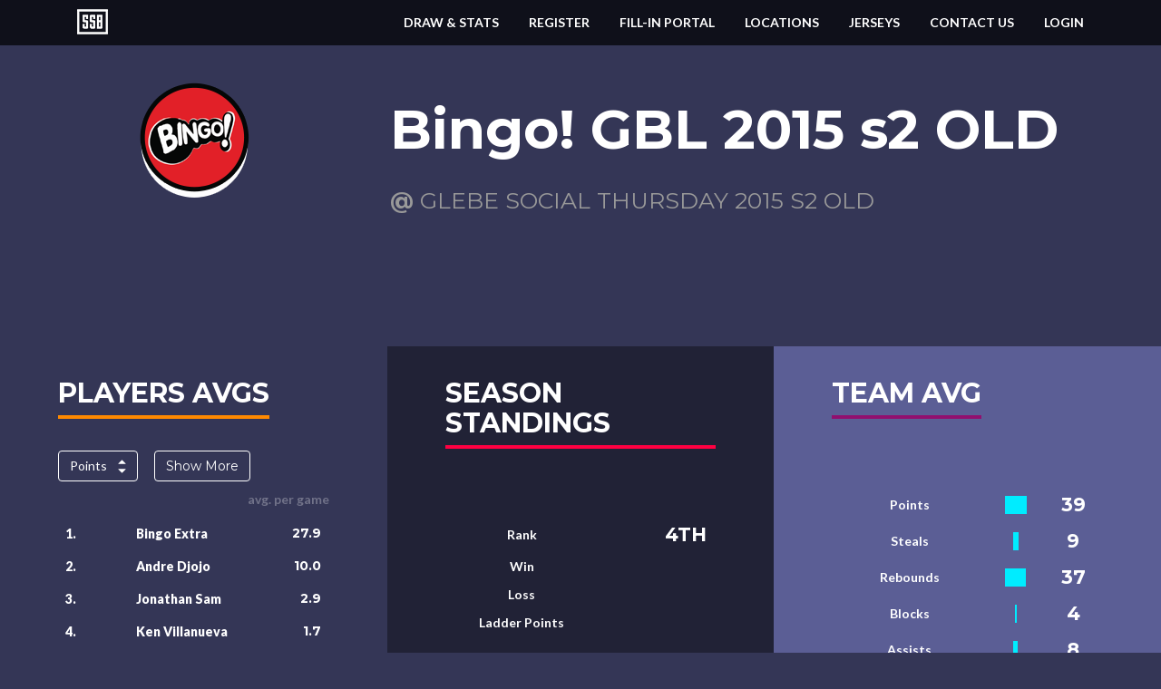

--- FILE ---
content_type: text/html; charset=UTF-8
request_url: https://sydneysocialbasketball.com.au/team/bingo/
body_size: 12410
content:

<!DOCTYPE html>
<html>
<head>
    
    <meta name="viewport" content="width=device-width, initial-scale=1, maximum-scale=1, user-scalable=0">
    <meta http-equiv="content-type" content="text/html; charset=UTF-8">
    
    <!-- Google Tag Manager -->
    <script>(function(w,d,s,l,i){w[l]=w[l]||[];w[l].push({'gtm.start':
    new Date().getTime(),event:'gtm.js'});var f=d.getElementsByTagName(s)[0],
    j=d.createElement(s),dl=l!='dataLayer'?'&l='+l:'';j.async=true;j.src=
    'https://www.googletagmanager.com/gtm.js?id='+i+dl;f.parentNode.insertBefore(j,f);
    })(window,document,'script','dataLayer','GTM-5W9BD9DT');</script>
    <!-- End Google Tag Manager -->
    
    
		<!-- All in One SEO 4.7.9.1 - aioseo.com -->
		<title>Bingo! GBL 2015 s2 OLD - Sydney Social Basketball</title>
	<meta name="robots" content="max-image-preview:large" />
	<link rel="canonical" href="https://sydneysocialbasketball.com.au/team/bingo/" />
	<meta name="generator" content="All in One SEO (AIOSEO) 4.7.9.1" />
		<meta property="og:locale" content="en_US" />
		<meta property="og:site_name" content="Sydney Social Basketball -" />
		<meta property="og:type" content="article" />
		<meta property="og:title" content="Bingo! GBL 2015 s2 OLD - Sydney Social Basketball" />
		<meta property="og:url" content="https://sydneysocialbasketball.com.au/team/bingo/" />
		<meta property="article:published_time" content="2015-09-14T05:06:40+00:00" />
		<meta property="article:modified_time" content="2016-01-13T05:31:42+00:00" />
		<meta name="twitter:card" content="summary_large_image" />
		<meta name="twitter:title" content="Bingo! GBL 2015 s2 OLD - Sydney Social Basketball" />
		<script type="application/ld+json" class="aioseo-schema">
			{"@context":"https:\/\/schema.org","@graph":[{"@type":"BreadcrumbList","@id":"https:\/\/sydneysocialbasketball.com.au\/team\/bingo\/#breadcrumblist","itemListElement":[{"@type":"ListItem","@id":"https:\/\/sydneysocialbasketball.com.au\/#listItem","position":1,"name":"Home","item":"https:\/\/sydneysocialbasketball.com.au\/","nextItem":{"@type":"ListItem","@id":"https:\/\/sydneysocialbasketball.com.au\/team\/bingo\/#listItem","name":"Bingo! GBL 2015 s2 OLD"}},{"@type":"ListItem","@id":"https:\/\/sydneysocialbasketball.com.au\/team\/bingo\/#listItem","position":2,"name":"Bingo! GBL 2015 s2 OLD","previousItem":{"@type":"ListItem","@id":"https:\/\/sydneysocialbasketball.com.au\/#listItem","name":"Home"}}]},{"@type":"Organization","@id":"https:\/\/sydneysocialbasketball.com.au\/#organization","name":"Sydney Social Basketball","description":"13 Locations. Mens, Mixed &amp; Womens. Teams &amp; Individuals welcome. Custom designed Jerseys included. Never do Bench Duty.","url":"https:\/\/sydneysocialbasketball.com.au\/"},{"@type":"WebPage","@id":"https:\/\/sydneysocialbasketball.com.au\/team\/bingo\/#webpage","url":"https:\/\/sydneysocialbasketball.com.au\/team\/bingo\/","name":"Bingo! GBL 2015 s2 OLD - Sydney Social Basketball","inLanguage":"en-US","isPartOf":{"@id":"https:\/\/sydneysocialbasketball.com.au\/#website"},"breadcrumb":{"@id":"https:\/\/sydneysocialbasketball.com.au\/team\/bingo\/#breadcrumblist"},"datePublished":"2015-09-14T15:06:40+10:00","dateModified":"2016-01-13T16:31:42+11:00"},{"@type":"WebSite","@id":"https:\/\/sydneysocialbasketball.com.au\/#website","url":"https:\/\/sydneysocialbasketball.com.au\/","name":"Sydney Social Basketball","inLanguage":"en-US","publisher":{"@id":"https:\/\/sydneysocialbasketball.com.au\/#organization"}}]}
		</script>
		<!-- All in One SEO -->

<link rel='dns-prefetch' href='//s.w.org' />
		<script type="text/javascript">
			window._wpemojiSettings = {"baseUrl":"https:\/\/s.w.org\/images\/core\/emoji\/12.0.0-1\/72x72\/","ext":".png","svgUrl":"https:\/\/s.w.org\/images\/core\/emoji\/12.0.0-1\/svg\/","svgExt":".svg","source":{"concatemoji":"https:\/\/sydneysocialbasketball.com.au\/wp-includes\/js\/wp-emoji-release.min.js?ver=5.4.2"}};
			/*! This file is auto-generated */
			!function(e,a,t){var r,n,o,i,p=a.createElement("canvas"),s=p.getContext&&p.getContext("2d");function c(e,t){var a=String.fromCharCode;s.clearRect(0,0,p.width,p.height),s.fillText(a.apply(this,e),0,0);var r=p.toDataURL();return s.clearRect(0,0,p.width,p.height),s.fillText(a.apply(this,t),0,0),r===p.toDataURL()}function l(e){if(!s||!s.fillText)return!1;switch(s.textBaseline="top",s.font="600 32px Arial",e){case"flag":return!c([127987,65039,8205,9895,65039],[127987,65039,8203,9895,65039])&&(!c([55356,56826,55356,56819],[55356,56826,8203,55356,56819])&&!c([55356,57332,56128,56423,56128,56418,56128,56421,56128,56430,56128,56423,56128,56447],[55356,57332,8203,56128,56423,8203,56128,56418,8203,56128,56421,8203,56128,56430,8203,56128,56423,8203,56128,56447]));case"emoji":return!c([55357,56424,55356,57342,8205,55358,56605,8205,55357,56424,55356,57340],[55357,56424,55356,57342,8203,55358,56605,8203,55357,56424,55356,57340])}return!1}function d(e){var t=a.createElement("script");t.src=e,t.defer=t.type="text/javascript",a.getElementsByTagName("head")[0].appendChild(t)}for(i=Array("flag","emoji"),t.supports={everything:!0,everythingExceptFlag:!0},o=0;o<i.length;o++)t.supports[i[o]]=l(i[o]),t.supports.everything=t.supports.everything&&t.supports[i[o]],"flag"!==i[o]&&(t.supports.everythingExceptFlag=t.supports.everythingExceptFlag&&t.supports[i[o]]);t.supports.everythingExceptFlag=t.supports.everythingExceptFlag&&!t.supports.flag,t.DOMReady=!1,t.readyCallback=function(){t.DOMReady=!0},t.supports.everything||(n=function(){t.readyCallback()},a.addEventListener?(a.addEventListener("DOMContentLoaded",n,!1),e.addEventListener("load",n,!1)):(e.attachEvent("onload",n),a.attachEvent("onreadystatechange",function(){"complete"===a.readyState&&t.readyCallback()})),(r=t.source||{}).concatemoji?d(r.concatemoji):r.wpemoji&&r.twemoji&&(d(r.twemoji),d(r.wpemoji)))}(window,document,window._wpemojiSettings);
		</script>
		<style type="text/css">
img.wp-smiley,
img.emoji {
	display: inline !important;
	border: none !important;
	box-shadow: none !important;
	height: 1em !important;
	width: 1em !important;
	margin: 0 .07em !important;
	vertical-align: -0.1em !important;
	background: none !important;
	padding: 0 !important;
}
</style>
	<link rel='stylesheet' id='wp-block-library-css'  href='https://sydneysocialbasketball.com.au/wp-includes/css/dist/block-library/style.min.css?ver=5.4.2' type='text/css' media='all' />
<style id='wp-block-library-inline-css' type='text/css'>
.has-text-align-justify{text-align:justify;}
</style>
<link rel='stylesheet' id='jetpack_css-css'  href='https://sydneysocialbasketball.com.au/wp-content/plugins/jetpack/css/jetpack.css?ver=8.9.3' type='text/css' media='all' />
<script type='text/javascript'>ajaxurl='https://sydneysocialbasketball.com.au/wp-admin/admin-ajax.php';pf_nonce='2365de4e61';</script><script type='text/javascript' src='https://sydneysocialbasketball.com.au/wp-includes/js/jquery/jquery.js?ver=1.12.4-wp'></script>
<script type='text/javascript' src='https://sydneysocialbasketball.com.au/wp-includes/js/jquery/jquery-migrate.min.js?ver=1.4.1'></script>
<script type='text/javascript'>
/* <![CDATA[ */
var next_match = {"ajax_url":"https:\/\/sydneysocialbasketball.com.au\/wp-admin\/admin-ajax.php"};
/* ]]> */
</script>
<script type='text/javascript' src='https://sydneysocialbasketball.com.au/wp-content/plugins/widgets/js/next_match.js?ver=5.4.2'></script>
<script type='text/javascript' src='https://sydneysocialbasketball.com.au/wp-content/plugins/widgets/js/standings.js?ver=5.4.2'></script>
<script type='text/javascript' src='https://sydneysocialbasketball.com.au/wp-content/plugins/widgets/js/stat_leaders.js?ver=5.4.2'></script>
<script type='text/javascript' src='https://sydneysocialbasketball.com.au/wp-content/plugins/validated-field-for-acf/js/jquery.maskedinput.min.js?ver=1.7.7'></script>
<link rel='https://api.w.org/' href='https://sydneysocialbasketball.com.au/wp-json/' />
<link rel="EditURI" type="application/rsd+xml" title="RSD" href="https://sydneysocialbasketball.com.au/xmlrpc.php?rsd" />
<link rel="wlwmanifest" type="application/wlwmanifest+xml" href="https://sydneysocialbasketball.com.au/wp-includes/wlwmanifest.xml" /> 
<link rel='prev' title='ESL GBL 2015 s2 OLD' href='https://sydneysocialbasketball.com.au/team/esl-2/' />
<link rel='next' title='Death Row GBL 2015 s2 OLD' href='https://sydneysocialbasketball.com.au/team/death-row-4/' />
<meta name="generator" content="WordPress 5.4.2" />
<link rel='shortlink' href='https://sydneysocialbasketball.com.au/?p=2924' />
<link rel="alternate" type="application/json+oembed" href="https://sydneysocialbasketball.com.au/wp-json/oembed/1.0/embed?url=https%3A%2F%2Fsydneysocialbasketball.com.au%2Fteam%2Fbingo%2F" />
<link rel="alternate" type="text/xml+oembed" href="https://sydneysocialbasketball.com.au/wp-json/oembed/1.0/embed?url=https%3A%2F%2Fsydneysocialbasketball.com.au%2Fteam%2Fbingo%2F&#038;format=xml" />
<style type='text/css'>img#wpstats{display:none}</style><script type="text/javascript">var TurboLeagueSettings = {"defaultTeam":false,"defaultDivision":null}</script>
		<script type="text/javascript">
		jQuery(document).ready(function(){
			jQuery('form.acf-form').append('<input type="hidden" name="acf[post_ID]" value="2924"/>');
			jQuery('form.acf-form').append('<input type="hidden" name="acf[frontend]" value="true"/>');
		});
		</script>

		<link rel="icon" href="https://sydneysocialbasketball.com.au/wp-content/uploads/2020/07/cropped-ssblogo-32x32.png" sizes="32x32" />
<link rel="icon" href="https://sydneysocialbasketball.com.au/wp-content/uploads/2020/07/cropped-ssblogo-192x192.png" sizes="192x192" />
<link rel="apple-touch-icon" href="https://sydneysocialbasketball.com.au/wp-content/uploads/2020/07/cropped-ssblogo-180x180.png" />
<meta name="msapplication-TileImage" content="https://sydneysocialbasketball.com.au/wp-content/uploads/2020/07/cropped-ssblogo-270x270.png" />
		<style type="text/css" id="wp-custom-css">
			/* Unique Table Styles */
.wp-unique-table-container {
    display: flex;
    justify-content: center;
    width: 100%;
    padding: 20px;
}

.wp-unique-table {
    border-collapse: collapse;
/*     width: 80%; Adjust to your preference */
    border: 1px solid #d9d9d9;
    box-shadow: 0px 0px 10px rgba(0,0,0,0.1);
/*     overflow: hidden; */
}

.wp-unique-table th,
.wp-unique-table td {
    border: 1px solid #e6e6e6;
    padding: 15px 20px;
    text-align: center;
    position: relative;
}

.wp-unique-table th {
    background-color: #4F61AE;
    color: #ffffff;
    font-weight: 500;
    letter-spacing: 0.5px;
    font-size: 16px;
}

.wp-unique-table tr:nth-child(even) {
    background-color: #383E60;
}

.wp-unique-table tr:hover td {
    background-color: #4F61AE;
}

/* Add a transition effect for hover */
.wp-unique-table td {
    transition: background-color 0.3s ease;
}

@media only screen and (max-width: 768px) {
    .wp-unique-table td, 
    .wp-unique-table th {
        padding: 10px 10px;  /* Adjust these values as needed */
			font-size: 12px
	}
	 /* Hide specific columns for mobile views */
    .wp-unique-table th:nth-child(4),
    .wp-unique-table td:nth-child(4) {
        display: none;
		}
}

.map-container {
    text-align: center; /* Center align for inline or inline-block elements */
}

.map-container iframe {
    width: 100%;   /* Full width on small screens */
    height: 300px; /* Set a fixed height or use aspect ratio */
    display: inline-block; /* Makes the iframe center-alignable */
    border: 0; /* Removes the border */
}

/* Media query for larger screens */
@media (min-width: 768px) {
    .map-container iframe {
        max-width: 600px; /* Maximum width on large screens */
        max-height: 400px; /* Maximum height on large screens */
    }
}

.responsive-image {
    max-width: 100%; /* ensures the image is not larger than the container */
    height: auto;    /* maintains aspect ratio */
    display: block;  /* removes any extra space below the image */
    margin-left: auto;   /* together with margin-right, centers the image */
    margin-right: auto;
}		</style>
		    <link href="https://sydneysocialbasketball.com.au/wp-content/themes/turboleaguev2/style.css" rel="stylesheet">
    <link href="https://sydneysocialbasketball.com.au/wp-content/themes/turboleaguev2/favicon.ico" rel="shortcut icon">
    <script src="https://sydneysocialbasketball.com.au/wp-content/themes/turboleaguev2/js/polyfill.js" type="text/javascript"></script>
    <script src="https://sydneysocialbasketball.com.au/wp-content/themes/turboleaguev2/js/bootstrap.min.js" type="text/javascript"></script>
    <script src="https://sydneysocialbasketball.com.au/wp-content/themes/turboleaguev2/js/turboleague-common.js" type="text/javascript"></script>
</head>
<body class="team-template-default single single-team postid-2924">
<!-- Google Tag Manager (noscript) -->
<noscript><iframe src="https://www.googletagmanager.com/ns.html?id=GTM-5W9BD9DT"
height="0" width="0" style="display:none;visibility:hidden"></iframe></noscript>
<div id="gtm-iframe-destination"></div>
<!-- End Google Tag Manager (noscript) -->
<header id="header" class="navbar navbar-static-top tl-nav" role="banner">
    <div class="main-nav-wrapper">

        <div class="mobilemenu visible-xs">
            <div class="mobilemenu-wrapper">
                <div>
                                            <a href="#login-modal" data-toggle="modal">Login</a>
                                    </div>
                <div class="text-center brand">
                    <a href="https://sydneysocialbasketball.com.au">
                        <img src="https://sydneysocialbasketball.com.au/wp-content/themes/turboleaguev2/images/ssb.png" alt="Sydney Social Basketball">
                    </a>
                </div>
                <div>
                    <a href="#main-menu" class="collapsed" data-toggle="collapse" role="button">
                        <i class="glyphicon glyphicon-remove"></i>
                        <i class="glyphicon glyphicon-menu-hamburger"></i>
                    </a>
                </div>
            </div>
        </div>
    </div>
    <div class="top-bar">
        <div class="container">
            <div class="navbar-header">
                <a href="https://sydneysocialbasketball.com.au" class="navbar-brand">
                    <img src="https://sydneysocialbasketball.com.au/wp-content/themes/turboleaguev2/images/ssb.png" alt="Sydney Social Basketball">
                </a>
            </div>
            <nav id="main-menu" class="collapse"><ul id="menu-navigation-menu" class="nav navbar-nav navbar-right"><li id="menu-item-391568" class="menu-item menu-item-type-custom menu-item-object-custom menu-item-home menu-item-391568"><a href="https://sydneysocialbasketball.com.au/#next_match_widget-3">DRAW &#038; STATS</a></li>
<li id="menu-item-16052" class="menu-item menu-item-type-post_type menu-item-object-page menu-item-has-children menu-item-16052"><a href="https://sydneysocialbasketball.com.au/sign-up/">Register</a>
<nav class="collapse">

<ul id="%1$s" class="nav navbar-nav navbar-right">
	<li id="menu-item-16053" class="menu-item menu-item-type-post_type menu-item-object-page menu-item-16053"><a href="https://sydneysocialbasketball.com.au/team-sign-up/">Team Registration</a><p class="hidden-xs">Nominate a new team or Re-Register your current team.</p><a href="https://sydneysocialbasketball.com.au/team-sign-up/" class="btn btn-default hidden-xs">Nominate or Re-Register</a></li>
	<li id="menu-item-155677" class="menu-item menu-item-type-post_type menu-item-object-page menu-item-155677"><a href="https://sydneysocialbasketball.com.au/player-sign-up/">SSB Player Registration</a><p class="hidden-xs">Process your Annual Player Registration and order additional Jerseys here.</p><a href="https://sydneysocialbasketball.com.au/player-sign-up/" class="btn btn-default hidden-xs">Annual Player Registration</a></li>
	<li id="menu-item-16054" class="menu-item menu-item-type-post_type menu-item-object-page menu-item-16054"><a href="https://sydneysocialbasketball.com.au/account-sign-up/">Create Your Player Profile</a><p class="hidden-xs">All players need a profile to register, order your jersey, get stats and be on your teams roster.</p><a href="https://sydneysocialbasketball.com.au/account-sign-up/" class="btn btn-default hidden-xs">Create Player Profile</a></li>
</ul>
</nav>
</li>
<li id="menu-item-518113" class="menu-item menu-item-type-post_type menu-item-object-page menu-item-518113"><a href="https://sydneysocialbasketball.com.au/fill-in-portal/">Fill-in Portal</a></li>
<li id="menu-item-16056" class="menu-item menu-item-type-custom menu-item-object-custom menu-item-has-children menu-item-16056"><a href="https://sydneysocialbasketball.com.au/locations/">Locations</a>
<nav class="collapse">

<ul id="%1$s" class="nav navbar-nav navbar-right">
	<li id="menu-item-448399" class="menu-item menu-item-type-post_type menu-item-object-page menu-item-448399"><a href="https://sydneysocialbasketball.com.au/arncliffe-mens-mixed/">Arncliffe (Mens/Mixed)</a></li>
	<li id="menu-item-481614" class="menu-item menu-item-type-post_type menu-item-object-page menu-item-481614"><a href="https://sydneysocialbasketball.com.au/caringbah/">Caringbah (Mens)</a></li>
	<li id="menu-item-16061" class="menu-item menu-item-type-post_type menu-item-object-page menu-item-16061"><a href="https://sydneysocialbasketball.com.au/surry-hills/">Central &#038; Surry Hills (Mens)</a></li>
	<li id="menu-item-460853" class="menu-item menu-item-type-post_type menu-item-object-page menu-item-460853"><a href="https://sydneysocialbasketball.com.au/concord/">Concord &#038; Rhodes (Mens)</a></li>
	<li id="menu-item-463412" class="menu-item menu-item-type-post_type menu-item-object-page menu-item-463412"><a href="https://sydneysocialbasketball.com.au/crows-nest/">Crows Nest (Mens)</a></li>
	<li id="menu-item-16058" class="menu-item menu-item-type-post_type menu-item-object-page menu-item-16058"><a href="https://sydneysocialbasketball.com.au/glebe/">Glebe (Mens/Womens)</a></li>
	<li id="menu-item-450411" class="menu-item menu-item-type-post_type menu-item-object-page menu-item-450411"><a href="https://sydneysocialbasketball.com.au/marrickville-mixed/">Marrickville L&#038;F (Mixed)</a></li>
	<li id="menu-item-232765" class="menu-item menu-item-type-post_type menu-item-object-page menu-item-232765"><a href="https://sydneysocialbasketball.com.au/mascot/">Mascot (Mens)</a></li>
	<li id="menu-item-465322" class="menu-item menu-item-type-post_type menu-item-object-page menu-item-465322"><a href="https://sydneysocialbasketball.com.au/parramatta/">Parramatta CBD (Mens/Mixed)</a></li>
	<li id="menu-item-16059" class="menu-item menu-item-type-post_type menu-item-object-page menu-item-16059"><a href="https://sydneysocialbasketball.com.au/redfern/">Redfern (Mixed)</a></li>
	<li id="menu-item-481613" class="menu-item menu-item-type-post_type menu-item-object-page menu-item-481613"><a href="https://sydneysocialbasketball.com.au/ryde/">Ryde (Mens)</a></li>
</ul>
</nav>
</li>
<li id="menu-item-400245" class="menu-item menu-item-type-post_type menu-item-object-page menu-item-400245"><a href="https://sydneysocialbasketball.com.au/jerseys/">Jerseys</a></li>
<li id="menu-item-16062" class="menu-item menu-item-type-post_type menu-item-object-page menu-item-has-children menu-item-16062"><a href="https://sydneysocialbasketball.com.au/contact-us/">Contact Us</a>
<nav class="collapse">

<ul id="%1$s" class="nav navbar-nav navbar-right">
	<li id="menu-item-314142" class="menu-item menu-item-type-post_type menu-item-object-page menu-item-314142"><a href="https://sydneysocialbasketball.com.au/referees-bench-jobs/">Referee &#038; Bench Jobs</a></li>
	<li id="menu-item-314143" class="menu-item menu-item-type-post_type menu-item-object-page menu-item-314143"><a href="https://sydneysocialbasketball.com.au/find-a-team/">Find a Team</a></li>
	<li id="menu-item-314144" class="menu-item menu-item-type-post_type menu-item-object-page menu-item-314144"><a href="https://sydneysocialbasketball.com.au/change-team/">Add Profile To Team</a></li>
</ul>
</nav>
</li>
<li><a href="#login-modal" data-toggle="modal">Login</a></li></ul></nav>        </div>
    </div>
    <div class="bottom-bar">
        <div class="container">
                    </div>
    </div>
</header>

    <section class="page-intro">
    <div class="team-overview">
        <div class="container">
            <img alt="Bingo! GBL 2015 s2 OLD" src="https://sydneysocialbasketball.com.au/wp-content/uploads/2015/09/bingohq.png"/>
            <h1>
                Bingo! GBL 2015 s2 OLD                                    <br>
                    <small><b>@</b> Glebe Social Thursday 2015 s2 OLD                    </small>
                            </h1>
        </div>
    </div>
</section>

<div class="widget hidden"></div>

<div class="widget col-sm-4 stats-leaders">
    <div class="container-fluid">
        <h2 class="widget-title">Players Avgs</h2>
        <div class="widget-content collapse in">
            <ul class="inline-list">
                <li class="dropdown" data-behavior="select">
                    <a href="#" class="btn btn-default dropdown-toggle" data-toggle="dropdown">
                        <span class="dropdown-arrow">
                            <i class="glyphicon glyphicon-triangle-top"></i>
                            <i class="glyphicon glyphicon-triangle-bottom"></i>
                        </span>
                        <span class="text" data-behavior="label">Points</span>
                    </a>
                    <ul class="dropdown-menu">
                                                    <li>
                                <a href="#team-stat-leaders-points" data-toggle="tab">
                                    Points                                </a>
                            </li>
                                                    <li>
                                <a href="#team-stat-leaders-rebounds" data-toggle="tab">
                                    Rebounds                                </a>
                            </li>
                                                    <li>
                                <a href="#team-stat-leaders-assists" data-toggle="tab">
                                    Assists                                </a>
                            </li>
                                                    <li>
                                <a href="#team-stat-leaders-steals" data-toggle="tab">
                                    Steals                                </a>
                            </li>
                                                    <li>
                                <a href="#team-stat-leaders-blocks" data-toggle="tab">
                                    Blocks                                </a>
                            </li>
                                            </ul>
                    <button class="btn btn-default toggle-rows">Show More</button>
                </li>
            </ul>
            <div class="tab-content stat-leaders">
                                                                    <div id="team-stat-leaders-points"
                         class="tab-pane active">
                                                                        
                        <p class="text-right watermark">avg. per game</p>
                        <div class="panel panel-default points-ranking">
                            <div class="panel-body">
                                <table class="table top-five" style="margin: 0;">
                                    <tbody>
                                                                            <tr>
                                            <td>1.</td>
                                            <td></td>
                                            <td>
                                                                                                    <a href="https://sydneysocialbasketball.com.au/player-profile/bingoextra">
                                                        Bingo Extra                                                    </a>
                                                                                            </td>
                                            <td>
                                                                                                    27.9                                                                                            </td>
                                        </tr>
                                                                            <tr>
                                            <td>2.</td>
                                            <td></td>
                                            <td>
                                                                                                    <a href="https://sydneysocialbasketball.com.au/player-profile/Andre">
                                                        Andre Djojo                                                    </a>
                                                                                            </td>
                                            <td>
                                                                                                    10.0                                                                                            </td>
                                        </tr>
                                                                            <tr>
                                            <td>3.</td>
                                            <td></td>
                                            <td>
                                                                                                    <a href="https://sydneysocialbasketball.com.au/player-profile/Jonathan32">
                                                        Jonathan Sam                                                    </a>
                                                                                            </td>
                                            <td>
                                                                                                    2.9                                                                                            </td>
                                        </tr>
                                                                            <tr>
                                            <td>4.</td>
                                            <td></td>
                                            <td>
                                                                                                    <a href="https://sydneysocialbasketball.com.au/player-profile/KenV87">
                                                        Ken Villanueva                                                    </a>
                                                                                            </td>
                                            <td>
                                                                                                    1.7                                                                                            </td>
                                        </tr>
                                                                            <tr>
                                            <td>5.</td>
                                            <td></td>
                                            <td>
                                                                                                    <a href="https://sydneysocialbasketball.com.au/player-profile/Marticorn">
                                                        Marty Smith                                                    </a>
                                                                                            </td>
                                            <td>
                                                                                                    1.2                                                                                            </td>
                                        </tr>
                                                                        </tbody>
                                </table>
                                <table class="table top-ten" style="margin: 0; display: none;">
                                    <tbody>
                                                                            <tr>
                                            <td>1.</td>
                                            <td></td>
                                            <td>
                                                                                                    <a href="https://sydneysocialbasketball.com.au/player-profile/bingoextra">
                                                        Bingo Extra                                                    </a>
                                                                                            </td>
                                            <td>
                                                                                                    27.9                                                                                            </td>
                                        </tr>
                                                                            <tr>
                                            <td>2.</td>
                                            <td></td>
                                            <td>
                                                                                                    <a href="https://sydneysocialbasketball.com.au/player-profile/Andre">
                                                        Andre Djojo                                                    </a>
                                                                                            </td>
                                            <td>
                                                                                                    10.0                                                                                            </td>
                                        </tr>
                                                                            <tr>
                                            <td>3.</td>
                                            <td></td>
                                            <td>
                                                                                                    <a href="https://sydneysocialbasketball.com.au/player-profile/Jonathan32">
                                                        Jonathan Sam                                                    </a>
                                                                                            </td>
                                            <td>
                                                                                                    2.9                                                                                            </td>
                                        </tr>
                                                                            <tr>
                                            <td>4.</td>
                                            <td></td>
                                            <td>
                                                                                                    <a href="https://sydneysocialbasketball.com.au/player-profile/KenV87">
                                                        Ken Villanueva                                                    </a>
                                                                                            </td>
                                            <td>
                                                                                                    1.7                                                                                            </td>
                                        </tr>
                                                                            <tr>
                                            <td>5.</td>
                                            <td></td>
                                            <td>
                                                                                                    <a href="https://sydneysocialbasketball.com.au/player-profile/Marticorn">
                                                        Marty Smith                                                    </a>
                                                                                            </td>
                                            <td>
                                                                                                    1.2                                                                                            </td>
                                        </tr>
                                                                            <tr>
                                            <td>6.</td>
                                            <td></td>
                                            <td>
                                                                                                    &boxh;&boxh;&boxh;&boxh;&boxh;&boxh;&boxh;&boxh;&boxh;&boxh;                                                                                            </td>
                                            <td>
                                                                                                    *
                                                                                            </td>
                                        </tr>
                                                                            <tr>
                                            <td>7.</td>
                                            <td></td>
                                            <td>
                                                                                                    &boxh;&boxh;&boxh;&boxh;&boxh;&boxh;&boxh;&boxh;&boxh;&boxh;                                                                                            </td>
                                            <td>
                                                                                                    *
                                                                                            </td>
                                        </tr>
                                                                            <tr>
                                            <td>8.</td>
                                            <td></td>
                                            <td>
                                                                                                    &boxh;&boxh;&boxh;&boxh;&boxh;&boxh;&boxh;&boxh;&boxh;&boxh;                                                                                            </td>
                                            <td>
                                                                                                    *
                                                                                            </td>
                                        </tr>
                                                                            <tr>
                                            <td>9.</td>
                                            <td></td>
                                            <td>
                                                                                                    &boxh;&boxh;&boxh;&boxh;&boxh;&boxh;&boxh;&boxh;&boxh;&boxh;                                                                                            </td>
                                            <td>
                                                                                                    *
                                                                                            </td>
                                        </tr>
                                                                            <tr>
                                            <td>10.</td>
                                            <td></td>
                                            <td>
                                                                                                    &boxh;&boxh;&boxh;&boxh;&boxh;&boxh;&boxh;&boxh;&boxh;&boxh;                                                                                            </td>
                                            <td>
                                                                                                    *
                                                                                            </td>
                                        </tr>
                                                                        </tbody>
                                </table>                                
                            </div>
                        </div>
                    </div>
                                    <div id="team-stat-leaders-rebounds"
                         class="tab-pane ">
                                                                        
                        <p class="text-right watermark">avg. per game</p>
                        <div class="panel panel-default points-ranking">
                            <div class="panel-body">
                                <table class="table top-five" style="margin: 0;">
                                    <tbody>
                                                                            <tr>
                                            <td>1.</td>
                                            <td></td>
                                            <td>
                                                                                                    <a href="https://sydneysocialbasketball.com.au/player-profile/bingoextra">
                                                        Bingo Extra                                                    </a>
                                                                                            </td>
                                            <td>
                                                                                                    28.9                                                                                            </td>
                                        </tr>
                                                                            <tr>
                                            <td>2.</td>
                                            <td></td>
                                            <td>
                                                                                                    <a href="https://sydneysocialbasketball.com.au/player-profile/Jonathan32">
                                                        Jonathan Sam                                                    </a>
                                                                                            </td>
                                            <td>
                                                                                                    4.7                                                                                            </td>
                                        </tr>
                                                                            <tr>
                                            <td>3.</td>
                                            <td></td>
                                            <td>
                                                                                                    <a href="https://sydneysocialbasketball.com.au/player-profile/Andre">
                                                        Andre Djojo                                                    </a>
                                                                                            </td>
                                            <td>
                                                                                                    4.5                                                                                            </td>
                                        </tr>
                                                                            <tr>
                                            <td>4.</td>
                                            <td></td>
                                            <td>
                                                                                                    <a href="https://sydneysocialbasketball.com.au/player-profile/KenV87">
                                                        Ken Villanueva                                                    </a>
                                                                                            </td>
                                            <td>
                                                                                                    1.9                                                                                            </td>
                                        </tr>
                                                                            <tr>
                                            <td>5.</td>
                                            <td></td>
                                            <td>
                                                                                                    <a href="https://sydneysocialbasketball.com.au/player-profile/Marticorn">
                                                        Marty Smith                                                    </a>
                                                                                            </td>
                                            <td>
                                                                                                    1.4                                                                                            </td>
                                        </tr>
                                                                        </tbody>
                                </table>
                                <table class="table top-ten" style="margin: 0; display: none;">
                                    <tbody>
                                                                            <tr>
                                            <td>1.</td>
                                            <td></td>
                                            <td>
                                                                                                    <a href="https://sydneysocialbasketball.com.au/player-profile/bingoextra">
                                                        Bingo Extra                                                    </a>
                                                                                            </td>
                                            <td>
                                                                                                    28.9                                                                                            </td>
                                        </tr>
                                                                            <tr>
                                            <td>2.</td>
                                            <td></td>
                                            <td>
                                                                                                    <a href="https://sydneysocialbasketball.com.au/player-profile/Jonathan32">
                                                        Jonathan Sam                                                    </a>
                                                                                            </td>
                                            <td>
                                                                                                    4.7                                                                                            </td>
                                        </tr>
                                                                            <tr>
                                            <td>3.</td>
                                            <td></td>
                                            <td>
                                                                                                    <a href="https://sydneysocialbasketball.com.au/player-profile/Andre">
                                                        Andre Djojo                                                    </a>
                                                                                            </td>
                                            <td>
                                                                                                    4.5                                                                                            </td>
                                        </tr>
                                                                            <tr>
                                            <td>4.</td>
                                            <td></td>
                                            <td>
                                                                                                    <a href="https://sydneysocialbasketball.com.au/player-profile/KenV87">
                                                        Ken Villanueva                                                    </a>
                                                                                            </td>
                                            <td>
                                                                                                    1.9                                                                                            </td>
                                        </tr>
                                                                            <tr>
                                            <td>5.</td>
                                            <td></td>
                                            <td>
                                                                                                    <a href="https://sydneysocialbasketball.com.au/player-profile/Marticorn">
                                                        Marty Smith                                                    </a>
                                                                                            </td>
                                            <td>
                                                                                                    1.4                                                                                            </td>
                                        </tr>
                                                                            <tr>
                                            <td>6.</td>
                                            <td></td>
                                            <td>
                                                                                                    &boxh;&boxh;&boxh;&boxh;&boxh;&boxh;&boxh;&boxh;&boxh;&boxh;                                                                                            </td>
                                            <td>
                                                                                                    *
                                                                                            </td>
                                        </tr>
                                                                            <tr>
                                            <td>7.</td>
                                            <td></td>
                                            <td>
                                                                                                    &boxh;&boxh;&boxh;&boxh;&boxh;&boxh;&boxh;&boxh;&boxh;&boxh;                                                                                            </td>
                                            <td>
                                                                                                    *
                                                                                            </td>
                                        </tr>
                                                                            <tr>
                                            <td>8.</td>
                                            <td></td>
                                            <td>
                                                                                                    &boxh;&boxh;&boxh;&boxh;&boxh;&boxh;&boxh;&boxh;&boxh;&boxh;                                                                                            </td>
                                            <td>
                                                                                                    *
                                                                                            </td>
                                        </tr>
                                                                            <tr>
                                            <td>9.</td>
                                            <td></td>
                                            <td>
                                                                                                    &boxh;&boxh;&boxh;&boxh;&boxh;&boxh;&boxh;&boxh;&boxh;&boxh;                                                                                            </td>
                                            <td>
                                                                                                    *
                                                                                            </td>
                                        </tr>
                                                                            <tr>
                                            <td>10.</td>
                                            <td></td>
                                            <td>
                                                                                                    &boxh;&boxh;&boxh;&boxh;&boxh;&boxh;&boxh;&boxh;&boxh;&boxh;                                                                                            </td>
                                            <td>
                                                                                                    *
                                                                                            </td>
                                        </tr>
                                                                        </tbody>
                                </table>                                
                            </div>
                        </div>
                    </div>
                                    <div id="team-stat-leaders-assists"
                         class="tab-pane ">
                                                                        
                        <p class="text-right watermark">avg. per game</p>
                        <div class="panel panel-default points-ranking">
                            <div class="panel-body">
                                <table class="table top-five" style="margin: 0;">
                                    <tbody>
                                                                            <tr>
                                            <td>1.</td>
                                            <td></td>
                                            <td>
                                                                                                    <a href="https://sydneysocialbasketball.com.au/player-profile/bingoextra">
                                                        Bingo Extra                                                    </a>
                                                                                            </td>
                                            <td>
                                                                                                    4.8                                                                                            </td>
                                        </tr>
                                                                            <tr>
                                            <td>2.</td>
                                            <td></td>
                                            <td>
                                                                                                    <a href="https://sydneysocialbasketball.com.au/player-profile/Andre">
                                                        Andre Djojo                                                    </a>
                                                                                            </td>
                                            <td>
                                                                                                    1.9                                                                                            </td>
                                        </tr>
                                                                            <tr>
                                            <td>3.</td>
                                            <td></td>
                                            <td>
                                                                                                    <a href="https://sydneysocialbasketball.com.au/player-profile/Jonathan32">
                                                        Jonathan Sam                                                    </a>
                                                                                            </td>
                                            <td>
                                                                                                    1.4                                                                                            </td>
                                        </tr>
                                                                            <tr>
                                            <td>4.</td>
                                            <td></td>
                                            <td>
                                                                                                    <a href="https://sydneysocialbasketball.com.au/player-profile/KenV87">
                                                        Ken Villanueva                                                    </a>
                                                                                            </td>
                                            <td>
                                                                                                    0.6                                                                                            </td>
                                        </tr>
                                                                            <tr>
                                            <td>5.</td>
                                            <td></td>
                                            <td>
                                                                                                    <a href="https://sydneysocialbasketball.com.au/player-profile/Marticorn">
                                                        Marty Smith                                                    </a>
                                                                                            </td>
                                            <td>
                                                                                                    *                                                                                            </td>
                                        </tr>
                                                                        </tbody>
                                </table>
                                <table class="table top-ten" style="margin: 0; display: none;">
                                    <tbody>
                                                                            <tr>
                                            <td>1.</td>
                                            <td></td>
                                            <td>
                                                                                                    <a href="https://sydneysocialbasketball.com.au/player-profile/bingoextra">
                                                        Bingo Extra                                                    </a>
                                                                                            </td>
                                            <td>
                                                                                                    4.8                                                                                            </td>
                                        </tr>
                                                                            <tr>
                                            <td>2.</td>
                                            <td></td>
                                            <td>
                                                                                                    <a href="https://sydneysocialbasketball.com.au/player-profile/Andre">
                                                        Andre Djojo                                                    </a>
                                                                                            </td>
                                            <td>
                                                                                                    1.9                                                                                            </td>
                                        </tr>
                                                                            <tr>
                                            <td>3.</td>
                                            <td></td>
                                            <td>
                                                                                                    <a href="https://sydneysocialbasketball.com.au/player-profile/Jonathan32">
                                                        Jonathan Sam                                                    </a>
                                                                                            </td>
                                            <td>
                                                                                                    1.4                                                                                            </td>
                                        </tr>
                                                                            <tr>
                                            <td>4.</td>
                                            <td></td>
                                            <td>
                                                                                                    <a href="https://sydneysocialbasketball.com.au/player-profile/KenV87">
                                                        Ken Villanueva                                                    </a>
                                                                                            </td>
                                            <td>
                                                                                                    0.6                                                                                            </td>
                                        </tr>
                                                                            <tr>
                                            <td>5.</td>
                                            <td></td>
                                            <td>
                                                                                                    <a href="https://sydneysocialbasketball.com.au/player-profile/Marticorn">
                                                        Marty Smith                                                    </a>
                                                                                            </td>
                                            <td>
                                                                                                    *                                                                                            </td>
                                        </tr>
                                                                            <tr>
                                            <td>6.</td>
                                            <td></td>
                                            <td>
                                                                                                    &boxh;&boxh;&boxh;&boxh;&boxh;&boxh;&boxh;&boxh;&boxh;&boxh;                                                                                            </td>
                                            <td>
                                                                                                    *
                                                                                            </td>
                                        </tr>
                                                                            <tr>
                                            <td>7.</td>
                                            <td></td>
                                            <td>
                                                                                                    &boxh;&boxh;&boxh;&boxh;&boxh;&boxh;&boxh;&boxh;&boxh;&boxh;                                                                                            </td>
                                            <td>
                                                                                                    *
                                                                                            </td>
                                        </tr>
                                                                            <tr>
                                            <td>8.</td>
                                            <td></td>
                                            <td>
                                                                                                    &boxh;&boxh;&boxh;&boxh;&boxh;&boxh;&boxh;&boxh;&boxh;&boxh;                                                                                            </td>
                                            <td>
                                                                                                    *
                                                                                            </td>
                                        </tr>
                                                                            <tr>
                                            <td>9.</td>
                                            <td></td>
                                            <td>
                                                                                                    &boxh;&boxh;&boxh;&boxh;&boxh;&boxh;&boxh;&boxh;&boxh;&boxh;                                                                                            </td>
                                            <td>
                                                                                                    *
                                                                                            </td>
                                        </tr>
                                                                            <tr>
                                            <td>10.</td>
                                            <td></td>
                                            <td>
                                                                                                    &boxh;&boxh;&boxh;&boxh;&boxh;&boxh;&boxh;&boxh;&boxh;&boxh;                                                                                            </td>
                                            <td>
                                                                                                    *
                                                                                            </td>
                                        </tr>
                                                                        </tbody>
                                </table>                                
                            </div>
                        </div>
                    </div>
                                    <div id="team-stat-leaders-steals"
                         class="tab-pane ">
                                                                        
                        <p class="text-right watermark">avg. per game</p>
                        <div class="panel panel-default points-ranking">
                            <div class="panel-body">
                                <table class="table top-five" style="margin: 0;">
                                    <tbody>
                                                                            <tr>
                                            <td>1.</td>
                                            <td></td>
                                            <td>
                                                                                                    <a href="https://sydneysocialbasketball.com.au/player-profile/bingoextra">
                                                        Bingo Extra                                                    </a>
                                                                                            </td>
                                            <td>
                                                                                                    5.8                                                                                            </td>
                                        </tr>
                                                                            <tr>
                                            <td>2.</td>
                                            <td></td>
                                            <td>
                                                                                                    <a href="https://sydneysocialbasketball.com.au/player-profile/Andre">
                                                        Andre Djojo                                                    </a>
                                                                                            </td>
                                            <td>
                                                                                                    2.1                                                                                            </td>
                                        </tr>
                                                                            <tr>
                                            <td>3.</td>
                                            <td></td>
                                            <td>
                                                                                                    <a href="https://sydneysocialbasketball.com.au/player-profile/KenV87">
                                                        Ken Villanueva                                                    </a>
                                                                                            </td>
                                            <td>
                                                                                                    0.9                                                                                            </td>
                                        </tr>
                                                                            <tr>
                                            <td>4.</td>
                                            <td></td>
                                            <td>
                                                                                                    <a href="https://sydneysocialbasketball.com.au/player-profile/Jonathan32">
                                                        Jonathan Sam                                                    </a>
                                                                                            </td>
                                            <td>
                                                                                                    0.9                                                                                            </td>
                                        </tr>
                                                                            <tr>
                                            <td>5.</td>
                                            <td></td>
                                            <td>
                                                                                                    <a href="https://sydneysocialbasketball.com.au/player-profile/Marticorn">
                                                        Marty Smith                                                    </a>
                                                                                            </td>
                                            <td>
                                                                                                    0.4                                                                                            </td>
                                        </tr>
                                                                        </tbody>
                                </table>
                                <table class="table top-ten" style="margin: 0; display: none;">
                                    <tbody>
                                                                            <tr>
                                            <td>1.</td>
                                            <td></td>
                                            <td>
                                                                                                    <a href="https://sydneysocialbasketball.com.au/player-profile/bingoextra">
                                                        Bingo Extra                                                    </a>
                                                                                            </td>
                                            <td>
                                                                                                    5.8                                                                                            </td>
                                        </tr>
                                                                            <tr>
                                            <td>2.</td>
                                            <td></td>
                                            <td>
                                                                                                    <a href="https://sydneysocialbasketball.com.au/player-profile/Andre">
                                                        Andre Djojo                                                    </a>
                                                                                            </td>
                                            <td>
                                                                                                    2.1                                                                                            </td>
                                        </tr>
                                                                            <tr>
                                            <td>3.</td>
                                            <td></td>
                                            <td>
                                                                                                    <a href="https://sydneysocialbasketball.com.au/player-profile/KenV87">
                                                        Ken Villanueva                                                    </a>
                                                                                            </td>
                                            <td>
                                                                                                    0.9                                                                                            </td>
                                        </tr>
                                                                            <tr>
                                            <td>4.</td>
                                            <td></td>
                                            <td>
                                                                                                    <a href="https://sydneysocialbasketball.com.au/player-profile/Jonathan32">
                                                        Jonathan Sam                                                    </a>
                                                                                            </td>
                                            <td>
                                                                                                    0.9                                                                                            </td>
                                        </tr>
                                                                            <tr>
                                            <td>5.</td>
                                            <td></td>
                                            <td>
                                                                                                    <a href="https://sydneysocialbasketball.com.au/player-profile/Marticorn">
                                                        Marty Smith                                                    </a>
                                                                                            </td>
                                            <td>
                                                                                                    0.4                                                                                            </td>
                                        </tr>
                                                                            <tr>
                                            <td>6.</td>
                                            <td></td>
                                            <td>
                                                                                                    &boxh;&boxh;&boxh;&boxh;&boxh;&boxh;&boxh;&boxh;&boxh;&boxh;                                                                                            </td>
                                            <td>
                                                                                                    *
                                                                                            </td>
                                        </tr>
                                                                            <tr>
                                            <td>7.</td>
                                            <td></td>
                                            <td>
                                                                                                    &boxh;&boxh;&boxh;&boxh;&boxh;&boxh;&boxh;&boxh;&boxh;&boxh;                                                                                            </td>
                                            <td>
                                                                                                    *
                                                                                            </td>
                                        </tr>
                                                                            <tr>
                                            <td>8.</td>
                                            <td></td>
                                            <td>
                                                                                                    &boxh;&boxh;&boxh;&boxh;&boxh;&boxh;&boxh;&boxh;&boxh;&boxh;                                                                                            </td>
                                            <td>
                                                                                                    *
                                                                                            </td>
                                        </tr>
                                                                            <tr>
                                            <td>9.</td>
                                            <td></td>
                                            <td>
                                                                                                    &boxh;&boxh;&boxh;&boxh;&boxh;&boxh;&boxh;&boxh;&boxh;&boxh;                                                                                            </td>
                                            <td>
                                                                                                    *
                                                                                            </td>
                                        </tr>
                                                                            <tr>
                                            <td>10.</td>
                                            <td></td>
                                            <td>
                                                                                                    &boxh;&boxh;&boxh;&boxh;&boxh;&boxh;&boxh;&boxh;&boxh;&boxh;                                                                                            </td>
                                            <td>
                                                                                                    *
                                                                                            </td>
                                        </tr>
                                                                        </tbody>
                                </table>                                
                            </div>
                        </div>
                    </div>
                                    <div id="team-stat-leaders-blocks"
                         class="tab-pane ">
                                                                        
                        <p class="text-right watermark">avg. per game</p>
                        <div class="panel panel-default points-ranking">
                            <div class="panel-body">
                                <table class="table top-five" style="margin: 0;">
                                    <tbody>
                                                                            <tr>
                                            <td>1.</td>
                                            <td></td>
                                            <td>
                                                                                                    <a href="https://sydneysocialbasketball.com.au/player-profile/bingoextra">
                                                        Bingo Extra                                                    </a>
                                                                                            </td>
                                            <td>
                                                                                                    3.5                                                                                            </td>
                                        </tr>
                                                                            <tr>
                                            <td>2.</td>
                                            <td></td>
                                            <td>
                                                                                                    <a href="https://sydneysocialbasketball.com.au/player-profile/Jonathan32">
                                                        Jonathan Sam                                                    </a>
                                                                                            </td>
                                            <td>
                                                                                                    1.4                                                                                            </td>
                                        </tr>
                                                                            <tr>
                                            <td>3.</td>
                                            <td></td>
                                            <td>
                                                                                                    <a href="https://sydneysocialbasketball.com.au/player-profile/KenV87">
                                                        Ken Villanueva                                                    </a>
                                                                                            </td>
                                            <td>
                                                                                                    0.1                                                                                            </td>
                                        </tr>
                                                                            <tr>
                                            <td>4.</td>
                                            <td></td>
                                            <td>
                                                                                                    <a href="https://sydneysocialbasketball.com.au/player-profile/Andre">
                                                        Andre Djojo                                                    </a>
                                                                                            </td>
                                            <td>
                                                                                                    *                                                                                            </td>
                                        </tr>
                                                                            <tr>
                                            <td>5.</td>
                                            <td></td>
                                            <td>
                                                                                                    <a href="https://sydneysocialbasketball.com.au/player-profile/Marticorn">
                                                        Marty Smith                                                    </a>
                                                                                            </td>
                                            <td>
                                                                                                    *                                                                                            </td>
                                        </tr>
                                                                        </tbody>
                                </table>
                                <table class="table top-ten" style="margin: 0; display: none;">
                                    <tbody>
                                                                            <tr>
                                            <td>1.</td>
                                            <td></td>
                                            <td>
                                                                                                    <a href="https://sydneysocialbasketball.com.au/player-profile/bingoextra">
                                                        Bingo Extra                                                    </a>
                                                                                            </td>
                                            <td>
                                                                                                    3.5                                                                                            </td>
                                        </tr>
                                                                            <tr>
                                            <td>2.</td>
                                            <td></td>
                                            <td>
                                                                                                    <a href="https://sydneysocialbasketball.com.au/player-profile/Jonathan32">
                                                        Jonathan Sam                                                    </a>
                                                                                            </td>
                                            <td>
                                                                                                    1.4                                                                                            </td>
                                        </tr>
                                                                            <tr>
                                            <td>3.</td>
                                            <td></td>
                                            <td>
                                                                                                    <a href="https://sydneysocialbasketball.com.au/player-profile/KenV87">
                                                        Ken Villanueva                                                    </a>
                                                                                            </td>
                                            <td>
                                                                                                    0.1                                                                                            </td>
                                        </tr>
                                                                            <tr>
                                            <td>4.</td>
                                            <td></td>
                                            <td>
                                                                                                    <a href="https://sydneysocialbasketball.com.au/player-profile/Andre">
                                                        Andre Djojo                                                    </a>
                                                                                            </td>
                                            <td>
                                                                                                    *                                                                                            </td>
                                        </tr>
                                                                            <tr>
                                            <td>5.</td>
                                            <td></td>
                                            <td>
                                                                                                    <a href="https://sydneysocialbasketball.com.au/player-profile/Marticorn">
                                                        Marty Smith                                                    </a>
                                                                                            </td>
                                            <td>
                                                                                                    *                                                                                            </td>
                                        </tr>
                                                                            <tr>
                                            <td>6.</td>
                                            <td></td>
                                            <td>
                                                                                                    &boxh;&boxh;&boxh;&boxh;&boxh;&boxh;&boxh;&boxh;&boxh;&boxh;                                                                                            </td>
                                            <td>
                                                                                                    *
                                                                                            </td>
                                        </tr>
                                                                            <tr>
                                            <td>7.</td>
                                            <td></td>
                                            <td>
                                                                                                    &boxh;&boxh;&boxh;&boxh;&boxh;&boxh;&boxh;&boxh;&boxh;&boxh;                                                                                            </td>
                                            <td>
                                                                                                    *
                                                                                            </td>
                                        </tr>
                                                                            <tr>
                                            <td>8.</td>
                                            <td></td>
                                            <td>
                                                                                                    &boxh;&boxh;&boxh;&boxh;&boxh;&boxh;&boxh;&boxh;&boxh;&boxh;                                                                                            </td>
                                            <td>
                                                                                                    *
                                                                                            </td>
                                        </tr>
                                                                            <tr>
                                            <td>9.</td>
                                            <td></td>
                                            <td>
                                                                                                    &boxh;&boxh;&boxh;&boxh;&boxh;&boxh;&boxh;&boxh;&boxh;&boxh;                                                                                            </td>
                                            <td>
                                                                                                    *
                                                                                            </td>
                                        </tr>
                                                                            <tr>
                                            <td>10.</td>
                                            <td></td>
                                            <td>
                                                                                                    &boxh;&boxh;&boxh;&boxh;&boxh;&boxh;&boxh;&boxh;&boxh;&boxh;                                                                                            </td>
                                            <td>
                                                                                                    *
                                                                                            </td>
                                        </tr>
                                                                        </tbody>
                                </table>                                
                            </div>
                        </div>
                    </div>
                            </div>
        </div>
    </div>
</div>

<div class="widget col-sm-4 team-form">
    <div class="container-fluid">
        <h2 class="widget-title">Season Standings</h2>
        <div class="widget-content collapse in">
                                                            <table class="comparison">
                <tr></tr>
                <tr>
                    <td colspan="5">&nbsp;</td>
                </tr>
                <tr>
                    <th>Rank</th>
                    <td></td>
                    <td>4th</td>
                </tr>
                <tr>
                    <th>Win</th>
                    <td>
                        <div class="bar" style="width: 0%"></div>
                    </td>
                    <td></td>
                </tr>
                <tr>
                    <th>Loss</th>
                    <td>
                        <div class="bar" style="width: 0%"></div>
                    </td>
                    <td></td>
                </tr>
                <tr>
                    <th>Ladder Points</th>
                    <td>
                        <div class="bar" style="width: 0%"></div>
                    </td>
                    <td></td>
                </tr>
                <!-- <tr>
                    <th>Points Against</th>
                    <td>
                        <div class="bar" style="width: 0%"></div>
                    </td>
                    <td></td>
                </tr>
                <tr>
                    <th>Recent Results</th>
                    <td></td>
                    <td></td>
                </tr> -->
            </table>
        </div>
    </div>
</div>

<div class="widget col-sm-4 team-averages">
    <div class="container-fluid">
        <h2 class="widget-title">Team Avg</h2>
        <div class="widget-content collapse in">
                        <table class="comparison">
                <tr></tr>
                <tr>
                    <td colspan="5">&nbsp;</td>
                </tr>
                                    <tr>
                        <th>Points</th>
                        <td>
                            <div class="bar" style="width: 39%"></div>
                        </td>
                        <td>39</td>
                    </tr>
                                    <tr>
                        <th>Steals</th>
                        <td>
                            <div class="bar" style="width: 9%"></div>
                        </td>
                        <td>9</td>
                    </tr>
                                    <tr>
                        <th>Rebounds</th>
                        <td>
                            <div class="bar" style="width: 37%"></div>
                        </td>
                        <td>37</td>
                    </tr>
                                    <tr>
                        <th>Blocks</th>
                        <td>
                            <div class="bar" style="width: 4%"></div>
                        </td>
                        <td>4</td>
                    </tr>
                                    <tr>
                        <th>Assists</th>
                        <td>
                            <div class="bar" style="width: 8%"></div>
                        </td>
                        <td>8</td>
                    </tr>
                            </table>
        </div>
    </div>
</div>

<div class="widget col-sm-12 players-list">
    <div class="container">
        <h2 class="widget-title">Players List</h2>
        <div class="widget-content collapse in">
                                                            <table class="table">
                <thead>
                <tr>
                    <th>Name</th>
                    <th>Height (cm)</th>
                    <th>Position</th>
                                                        </tr>
                </thead>
                <tbody>
                                    <tr>
                        <td>
                            <a href="https://sydneysocialbasketball.com.au/player-profile/KenV87">
                                Ken Villanueva                            </a>
                        </td>
                        <td>170</td>
                        <td>Shooting Guard</td>
                                                                    </tr>
                                    <tr>
                        <td>
                            <a href="https://sydneysocialbasketball.com.au/player-profile/Andre">
                                Andre Djojo                            </a>
                        </td>
                        <td>170</td>
                        <td>Point Guard</td>
                                                                    </tr>
                                    <tr>
                        <td>
                            <a href="https://sydneysocialbasketball.com.au/player-profile/Jonathan32">
                                Jonathan Sam                            </a>
                        </td>
                        <td>191</td>
                        <td>Centre</td>
                                                                    </tr>
                                    <tr>
                        <td>
                            <a href="https://sydneysocialbasketball.com.au/player-profile/Marticorn">
                                Marty Smith                            </a>
                        </td>
                        <td>175</td>
                        <td>Point Guard</td>
                                                                    </tr>
                                    <tr>
                        <td>
                            <a href="https://sydneysocialbasketball.com.au/player-profile/bingoextra">
                                Bingo Extra                            </a>
                        </td>
                        <td>150</td>
                        <td>Point Guard</td>
                                                                    </tr>
                                </tbody>
            </table>
        </div>
    </div>
</div>

<div class="widget col-sm-12 games-schedule">
    <div class="container">
        <h2 class="widget-title">Games Schedule</h2>
        <div class="widget-content collapse in">
            <div class="visible-xs visible-sm">
                                                                                                                                                                                                            <div class="grid">
                            <div class="cell">
                                <h5>Round</h5>
                                Round 1 GBL 2015 s2 OLD                            </div>
                            <div class="rule"></div>
                            <div class="cell-split">
                                <h5>Date</h5>
                                17/09/2015                            </div>
                            <div class="cell-split">
                                <h5>Time</h5>
                                6:30pm                            </div>
                            <div class="cell">
                                <h5>Court</h5>
                                Blackwattle Bay HS                            </div>
                            <div class="cell">
                                <h5>Opponent</h5>
                                <a href="https://sydneysocialbasketball.com.au/team/stokin-3s-2/">
                                    Stokin 3s GBL 2015 s2 OLD                                </a>
                            </div>
                            <div class="cell">
                                <h5>Score</h5>
                                                                    20                                    -
                                    65                                                                            (lose)
                                                                        <br>
                                    <a href="https://sydneysocialbasketball.com.au/match/bingo-vs-stokin-3s-2015-s2-r1/">
                                        <small>(review match)</small>
                                    </a>
                                                            </div>
                        </div>
                                                                                                                                                                                            <div class="grid">
                            <div class="cell">
                                <h5>Round</h5>
                                Round 2 GBL 2015 s2 OLD                            </div>
                            <div class="rule"></div>
                            <div class="cell-split">
                                <h5>Date</h5>
                                24/09/2015                            </div>
                            <div class="cell-split">
                                <h5>Time</h5>
                                6:30pm                            </div>
                            <div class="cell">
                                <h5>Court</h5>
                                Blackwattle Bay HS                            </div>
                            <div class="cell">
                                <h5>Opponent</h5>
                                <a href="https://sydneysocialbasketball.com.au/team/esl-2/">
                                    ESL GBL 2015 s2 OLD                                </a>
                            </div>
                            <div class="cell">
                                <h5>Score</h5>
                                                                    33                                    -
                                    34                                                                            (win)
                                                                        <br>
                                    <a href="https://sydneysocialbasketball.com.au/match/bingo-vs-esl-2015-s2-r2/">
                                        <small>(review match)</small>
                                    </a>
                                                            </div>
                        </div>
                                                                                                                                                                                            <div class="grid">
                            <div class="cell">
                                <h5>Round</h5>
                                Round 3 GBL 2015 s2 OLD                            </div>
                            <div class="rule"></div>
                            <div class="cell-split">
                                <h5>Date</h5>
                                01/10/2015                            </div>
                            <div class="cell-split">
                                <h5>Time</h5>
                                10:00pm                            </div>
                            <div class="cell">
                                <h5>Court</h5>
                                Blackwattle Bay HS                            </div>
                            <div class="cell">
                                <h5>Opponent</h5>
                                <a href="https://sydneysocialbasketball.com.au/team/the-entourage-ballerz-2/">
                                    The Entourage Ballerz GBL 2015 s2 OLD                                </a>
                            </div>
                            <div class="cell">
                                <h5>Score</h5>
                                                                    49                                    -
                                    38                                                                            (win)
                                                                        <br>
                                    <a href="https://sydneysocialbasketball.com.au/match/bingo-vs-the-entourage-ballerz-2015-s2-r3/">
                                        <small>(review match)</small>
                                    </a>
                                                            </div>
                        </div>
                                                                                                                                                                                            <div class="grid">
                            <div class="cell">
                                <h5>Round</h5>
                                Round 4 GBL 2015 s2 OLD                            </div>
                            <div class="rule"></div>
                            <div class="cell-split">
                                <h5>Date</h5>
                                08/10/2015                            </div>
                            <div class="cell-split">
                                <h5>Time</h5>
                                7:20pm                            </div>
                            <div class="cell">
                                <h5>Court</h5>
                                Blackwattle Bay HS                            </div>
                            <div class="cell">
                                <h5>Opponent</h5>
                                <a href="https://sydneysocialbasketball.com.au/team/balmain-ballers-2/">
                                    Balmain Ballers GBL 2015 s2 OLD                                </a>
                            </div>
                            <div class="cell">
                                <h5>Score</h5>
                                                                    44                                    -
                                    24                                                                            (win)
                                                                        <br>
                                    <a href="https://sydneysocialbasketball.com.au/match/balmain-ballers-vs-bingo-2015-s2-r4/">
                                        <small>(review match)</small>
                                    </a>
                                                            </div>
                        </div>
                                                                                                                                                                                            <div class="grid">
                            <div class="cell">
                                <h5>Round</h5>
                                Round 5 GBL 2015 s2 OLD                            </div>
                            <div class="rule"></div>
                            <div class="cell-split">
                                <h5>Date</h5>
                                15/10/2015                            </div>
                            <div class="cell-split">
                                <h5>Time</h5>
                                9:05pm                            </div>
                            <div class="cell">
                                <h5>Court</h5>
                                Blackwattle Bay HS                            </div>
                            <div class="cell">
                                <h5>Opponent</h5>
                                <a href="https://sydneysocialbasketball.com.au/team/the-wonderful-fathers-2/">
                                    The Wonderful Fathers GBL 2015 s2 OLD                                </a>
                            </div>
                            <div class="cell">
                                <h5>Score</h5>
                                                                    49                                    -
                                    38                                                                            (win)
                                                                        <br>
                                    <a href="https://sydneysocialbasketball.com.au/match/the-wonderful-fathers-vs-bingo-2015-s2-r5/">
                                        <small>(review match)</small>
                                    </a>
                                                            </div>
                        </div>
                                                                                                                                                                                            <div class="grid">
                            <div class="cell">
                                <h5>Round</h5>
                                Round 6 GBL 2015 s2 OLD                            </div>
                            <div class="rule"></div>
                            <div class="cell-split">
                                <h5>Date</h5>
                                22/10/2015                            </div>
                            <div class="cell-split">
                                <h5>Time</h5>
                                8:10pm                            </div>
                            <div class="cell">
                                <h5>Court</h5>
                                Blackwattle Bay HS                            </div>
                            <div class="cell">
                                <h5>Opponent</h5>
                                <a href="https://sydneysocialbasketball.com.au/team/the-bronze-james-2/">
                                    The Bronze James GBL 2015 s2 OLD                                </a>
                            </div>
                            <div class="cell">
                                <h5>Score</h5>
                                                                    41                                    -
                                    39                                                                            (win)
                                                                        <br>
                                    <a href="https://sydneysocialbasketball.com.au/match/the-bronze-james-vs-bingo-2015-s2-r6/">
                                        <small>(review match)</small>
                                    </a>
                                                            </div>
                        </div>
                                                                                                                                                                                            <div class="grid">
                            <div class="cell">
                                <h5>Round</h5>
                                Round 7 GBL 2015 s2 OLD                            </div>
                            <div class="rule"></div>
                            <div class="cell-split">
                                <h5>Date</h5>
                                29/10/2015                            </div>
                            <div class="cell-split">
                                <h5>Time</h5>
                                10:00pm                            </div>
                            <div class="cell">
                                <h5>Court</h5>
                                Blackwattle Bay HS                            </div>
                            <div class="cell">
                                <h5>Opponent</h5>
                                <a href="https://sydneysocialbasketball.com.au/team/the-rookies-3/">
                                    The Rookies GBL 2015 s2 OLD                                </a>
                            </div>
                            <div class="cell">
                                <h5>Score</h5>
                                                                    34                                    -
                                    26                                                                            (win)
                                                                        <br>
                                    <a href="https://sydneysocialbasketball.com.au/match/bingo-vs-the-rookies-2015-s2-r7/">
                                        <small>(review match)</small>
                                    </a>
                                                            </div>
                        </div>
                                                                                                                                                                                            <div class="grid">
                            <div class="cell">
                                <h5>Round</h5>
                                Round 8 GBL 2015 s2 OLD                            </div>
                            <div class="rule"></div>
                            <div class="cell-split">
                                <h5>Date</h5>
                                05/11/2015                            </div>
                            <div class="cell-split">
                                <h5>Time</h5>
                                6:30pm                            </div>
                            <div class="cell">
                                <h5>Court</h5>
                                Blackwattle Bay HS                            </div>
                            <div class="cell">
                                <h5>Opponent</h5>
                                <a href="https://sydneysocialbasketball.com.au/team/magic-birds-2/">
                                    Magic Birds GBL 2015 s2 OLD                                </a>
                            </div>
                            <div class="cell">
                                <h5>Score</h5>
                                                                    31                                    -
                                    46                                                                            (lose)
                                                                        <br>
                                    <a href="https://sydneysocialbasketball.com.au/match/magic-birds-vs-bingo-2015-s2-r8/">
                                        <small>(review match)</small>
                                    </a>
                                                            </div>
                        </div>
                                                                                                                                                                                            <div class="grid">
                            <div class="cell">
                                <h5>Round</h5>
                                Round 9 GBL 2015 s2 OLD                            </div>
                            <div class="rule"></div>
                            <div class="cell-split">
                                <h5>Date</h5>
                                12/11/2015                            </div>
                            <div class="cell-split">
                                <h5>Time</h5>
                                7:20pm                            </div>
                            <div class="cell">
                                <h5>Court</h5>
                                Blackwattle Bay HS                            </div>
                            <div class="cell">
                                <h5>Opponent</h5>
                                <a href="https://sydneysocialbasketball.com.au/team/the-bronze-james-2/">
                                    The Bronze James GBL 2015 s2 OLD                                </a>
                            </div>
                            <div class="cell">
                                <h5>Score</h5>
                                                                    34                                    -
                                    40                                                                            (lose)
                                                                        <br>
                                    <a href="https://sydneysocialbasketball.com.au/match/bingo-vs-the-bronze-james-2015-s2-r9/">
                                        <small>(review match)</small>
                                    </a>
                                                            </div>
                        </div>
                                                                                                                                                                                            <div class="grid">
                            <div class="cell">
                                <h5>Round</h5>
                                Round 11 GBL 2015 s2 OLD                            </div>
                            <div class="rule"></div>
                            <div class="cell-split">
                                <h5>Date</h5>
                                26/11/2015                            </div>
                            <div class="cell-split">
                                <h5>Time</h5>
                                8:10pm                            </div>
                            <div class="cell">
                                <h5>Court</h5>
                                Blackwattle Bay HS                            </div>
                            <div class="cell">
                                <h5>Opponent</h5>
                                <a href="https://sydneysocialbasketball.com.au/team/death-row-4/">
                                    Death Row GBL 2015 s2 OLD                                </a>
                            </div>
                            <div class="cell">
                                <h5>Score</h5>
                                                                    46                                    -
                                    33                                                                            (win)
                                                                        <br>
                                    <a href="https://sydneysocialbasketball.com.au/match/bingo-vs-death-row-2015-s2-r11/">
                                        <small>(review match)</small>
                                    </a>
                                                            </div>
                        </div>
                                                                                                                                                                                            <div class="grid">
                            <div class="cell">
                                <h5>Round</h5>
                                Semi Finals GBL 2015 s2 OLD                            </div>
                            <div class="rule"></div>
                            <div class="cell-split">
                                <h5>Date</h5>
                                03/12/2015                            </div>
                            <div class="cell-split">
                                <h5>Time</h5>
                                7:00pm                            </div>
                            <div class="cell">
                                <h5>Court</h5>
                                Blackwattle Bay HS                            </div>
                            <div class="cell">
                                <h5>Opponent</h5>
                                <a href="https://sydneysocialbasketball.com.au/team/magic-birds-2/">
                                    Magic Birds GBL 2015 s2 OLD                                </a>
                            </div>
                            <div class="cell">
                                <h5>Score</h5>
                                                                    47                                    -
                                    55                                                                            (lose)
                                                                        <br>
                                    <a href="https://sydneysocialbasketball.com.au/match/magic-birds-vs-bingo-2015-s2-semi-finals/">
                                        <small>(review match)</small>
                                    </a>
                                                            </div>
                        </div>
                                                </div>
            <table class="table hidden-xs hidden-sm">
                <thead>
                <tr>
                    <th>Round</th>
                    <th>Date</th>
                    <th>Time</th>
                    <th>Court</th>
                    <th>Opponent</th>
                    <th>Score</th>
                </tr>
                </thead>
                <tbody>
                                                                                                                                                                                                            <tr>
                            <td>Round 1 GBL 2015 s2 OLD</td>
                            <td>17/09/2015</td>
                            <td>6:30pm</td>
                            <td>Blackwattle Bay HS</td>
                            <td>
                                <a href="https://sydneysocialbasketball.com.au/team/stokin-3s-2/">
                                    Stokin 3s GBL 2015 s2 OLD                                </a>
                            </td>
                            <td>
                                                                    20                                    -
                                    65                                                                            (lose)
                                                                        <br>
                                    <a href="https://sydneysocialbasketball.com.au/match/bingo-vs-stokin-3s-2015-s2-r1/">
                                        <small>(review match)</small>
                                    </a>
                                                            </td>
                        </tr>
                                                                                                                                                                                            <tr>
                            <td>Round 2 GBL 2015 s2 OLD</td>
                            <td>24/09/2015</td>
                            <td>6:30pm</td>
                            <td>Blackwattle Bay HS</td>
                            <td>
                                <a href="https://sydneysocialbasketball.com.au/team/esl-2/">
                                    ESL GBL 2015 s2 OLD                                </a>
                            </td>
                            <td>
                                                                    33                                    -
                                    34                                                                            (win)
                                                                        <br>
                                    <a href="https://sydneysocialbasketball.com.au/match/bingo-vs-esl-2015-s2-r2/">
                                        <small>(review match)</small>
                                    </a>
                                                            </td>
                        </tr>
                                                                                                                                                                                            <tr>
                            <td>Round 3 GBL 2015 s2 OLD</td>
                            <td>01/10/2015</td>
                            <td>10:00pm</td>
                            <td>Blackwattle Bay HS</td>
                            <td>
                                <a href="https://sydneysocialbasketball.com.au/team/the-entourage-ballerz-2/">
                                    The Entourage Ballerz GBL 2015 s2 OLD                                </a>
                            </td>
                            <td>
                                                                    49                                    -
                                    38                                                                            (win)
                                                                        <br>
                                    <a href="https://sydneysocialbasketball.com.au/match/bingo-vs-the-entourage-ballerz-2015-s2-r3/">
                                        <small>(review match)</small>
                                    </a>
                                                            </td>
                        </tr>
                                                                                                                                                                                            <tr>
                            <td>Round 4 GBL 2015 s2 OLD</td>
                            <td>08/10/2015</td>
                            <td>7:20pm</td>
                            <td>Blackwattle Bay HS</td>
                            <td>
                                <a href="https://sydneysocialbasketball.com.au/team/balmain-ballers-2/">
                                    Balmain Ballers GBL 2015 s2 OLD                                </a>
                            </td>
                            <td>
                                                                    44                                    -
                                    24                                                                            (win)
                                                                        <br>
                                    <a href="https://sydneysocialbasketball.com.au/match/balmain-ballers-vs-bingo-2015-s2-r4/">
                                        <small>(review match)</small>
                                    </a>
                                                            </td>
                        </tr>
                                                                                                                                                                                            <tr>
                            <td>Round 5 GBL 2015 s2 OLD</td>
                            <td>15/10/2015</td>
                            <td>9:05pm</td>
                            <td>Blackwattle Bay HS</td>
                            <td>
                                <a href="https://sydneysocialbasketball.com.au/team/the-wonderful-fathers-2/">
                                    The Wonderful Fathers GBL 2015 s2 OLD                                </a>
                            </td>
                            <td>
                                                                    49                                    -
                                    38                                                                            (win)
                                                                        <br>
                                    <a href="https://sydneysocialbasketball.com.au/match/the-wonderful-fathers-vs-bingo-2015-s2-r5/">
                                        <small>(review match)</small>
                                    </a>
                                                            </td>
                        </tr>
                                                                                                                                                                                            <tr>
                            <td>Round 6 GBL 2015 s2 OLD</td>
                            <td>22/10/2015</td>
                            <td>8:10pm</td>
                            <td>Blackwattle Bay HS</td>
                            <td>
                                <a href="https://sydneysocialbasketball.com.au/team/the-bronze-james-2/">
                                    The Bronze James GBL 2015 s2 OLD                                </a>
                            </td>
                            <td>
                                                                    41                                    -
                                    39                                                                            (win)
                                                                        <br>
                                    <a href="https://sydneysocialbasketball.com.au/match/the-bronze-james-vs-bingo-2015-s2-r6/">
                                        <small>(review match)</small>
                                    </a>
                                                            </td>
                        </tr>
                                                                                                                                                                                            <tr>
                            <td>Round 7 GBL 2015 s2 OLD</td>
                            <td>29/10/2015</td>
                            <td>10:00pm</td>
                            <td>Blackwattle Bay HS</td>
                            <td>
                                <a href="https://sydneysocialbasketball.com.au/team/the-rookies-3/">
                                    The Rookies GBL 2015 s2 OLD                                </a>
                            </td>
                            <td>
                                                                    34                                    -
                                    26                                                                            (win)
                                                                        <br>
                                    <a href="https://sydneysocialbasketball.com.au/match/bingo-vs-the-rookies-2015-s2-r7/">
                                        <small>(review match)</small>
                                    </a>
                                                            </td>
                        </tr>
                                                                                                                                                                                            <tr>
                            <td>Round 8 GBL 2015 s2 OLD</td>
                            <td>05/11/2015</td>
                            <td>6:30pm</td>
                            <td>Blackwattle Bay HS</td>
                            <td>
                                <a href="https://sydneysocialbasketball.com.au/team/magic-birds-2/">
                                    Magic Birds GBL 2015 s2 OLD                                </a>
                            </td>
                            <td>
                                                                    31                                    -
                                    46                                                                            (lose)
                                                                        <br>
                                    <a href="https://sydneysocialbasketball.com.au/match/magic-birds-vs-bingo-2015-s2-r8/">
                                        <small>(review match)</small>
                                    </a>
                                                            </td>
                        </tr>
                                                                                                                                                                                            <tr>
                            <td>Round 9 GBL 2015 s2 OLD</td>
                            <td>12/11/2015</td>
                            <td>7:20pm</td>
                            <td>Blackwattle Bay HS</td>
                            <td>
                                <a href="https://sydneysocialbasketball.com.au/team/the-bronze-james-2/">
                                    The Bronze James GBL 2015 s2 OLD                                </a>
                            </td>
                            <td>
                                                                    34                                    -
                                    40                                                                            (lose)
                                                                        <br>
                                    <a href="https://sydneysocialbasketball.com.au/match/bingo-vs-the-bronze-james-2015-s2-r9/">
                                        <small>(review match)</small>
                                    </a>
                                                            </td>
                        </tr>
                                                                                                                                                                                            <tr>
                            <td>Round 11 GBL 2015 s2 OLD</td>
                            <td>26/11/2015</td>
                            <td>8:10pm</td>
                            <td>Blackwattle Bay HS</td>
                            <td>
                                <a href="https://sydneysocialbasketball.com.au/team/death-row-4/">
                                    Death Row GBL 2015 s2 OLD                                </a>
                            </td>
                            <td>
                                                                    46                                    -
                                    33                                                                            (win)
                                                                        <br>
                                    <a href="https://sydneysocialbasketball.com.au/match/bingo-vs-death-row-2015-s2-r11/">
                                        <small>(review match)</small>
                                    </a>
                                                            </td>
                        </tr>
                                                                                                                                                                                            <tr>
                            <td>Semi Finals GBL 2015 s2 OLD</td>
                            <td>03/12/2015</td>
                            <td>7:00pm</td>
                            <td>Blackwattle Bay HS</td>
                            <td>
                                <a href="https://sydneysocialbasketball.com.au/team/magic-birds-2/">
                                    Magic Birds GBL 2015 s2 OLD                                </a>
                            </td>
                            <td>
                                                                    47                                    -
                                    55                                                                            (lose)
                                                                        <br>
                                    <a href="https://sydneysocialbasketball.com.au/match/magic-birds-vs-bingo-2015-s2-semi-finals/">
                                        <small>(review match)</small>
                                    </a>
                                                            </td>
                        </tr>
                                                    </tbody>
            </table>
        </div>
    </div>
</div>

<script type="text/javascript">
    jQuery(document).ready(function($) {
        $('.toggle-rows').click(function() {
            var $widgetContent = $(this).closest('.widget-content');
            $widgetContent.find('.top-five, .top-ten').toggle(); // Toggle visibility of tables

            var newHeight;

            // Check if the top-ten table is visible
            if ($widgetContent.find('.top-ten').is(':visible')) {
                newHeight = 600; // Set height to 500px if top-ten is visible
            } else {
                newHeight = 375; // Set height to 240px if top-ten is not visible
            }

            // Set the height of the adjacent panels
            $('.container-fluid').height(newHeight);

            // Change the button text
            $(this).text(function(i, text){
                return text === "Show More" ? "Show Less" : "Show More";
            });
        });
    });
</script>

<footer>
    <a href="#header">Back to top</a>
    <div class="col-md-12 sidebars">
        <div class="col-md-4 sidebar"><h1 class="menu-title">Quick Links</h1><nav class="menu-footer-left2-container"><ul id="menu-footer-left2" class="nav nav-pills nav-stacked text-center menu"><li id="menu-item-127902" class="menu-item menu-item-type-custom menu-item-object-custom menu-item-home menu-item-127902"><a href="https://sydneysocialbasketball.com.au/">Home</a></li>
<li id="menu-item-127903" class="menu-item menu-item-type-post_type menu-item-object-page menu-item-127903"><a href="https://sydneysocialbasketball.com.au/contact-us/">Contact Us</a></li>
<li id="menu-item-127908" class="menu-item menu-item-type-custom menu-item-object-custom menu-item-127908"><a href="https://www.facebook.com/sydneysocialbasketball/">Facebook</a></li>
<li id="menu-item-214540" class="menu-item menu-item-type-custom menu-item-object-custom menu-item-214540"><a href="https://www.instagram.com/sydneysocialbasketball/">Instagram</a></li>
<li id="menu-item-428616" class="menu-item menu-item-type-custom menu-item-object-custom menu-item-428616"><a href="https://sydneysocialsoccer.com/">Sydney Social Soccer</a></li>
<li id="menu-item-488048" class="menu-item menu-item-type-post_type menu-item-object-page menu-item-488048"><a href="https://sydneysocialbasketball.com.au/privacy-policy/">Privacy Policy</a></li>
</ul></nav></div>        <div class="col-md-4 sidebar"><h1 class="menu-title">Sign Up</h1><nav class="menu-footer-middle-container"><ul id="menu-footer-middle" class="nav nav-pills nav-stacked text-center menu"><li id="menu-item-127898" class="menu-item menu-item-type-custom menu-item-object-custom menu-item-127898"><a href="https://sydneysocialbasketball.com.au/team-sign-up/">Team Registration</a></li>
<li id="menu-item-127900" class="menu-item menu-item-type-custom menu-item-object-custom menu-item-127900"><a href="https://sydneysocialbasketball.com.au/account-sign-up/">Make a Player Profile</a></li>
<li id="menu-item-127901" class="menu-item menu-item-type-custom menu-item-object-custom menu-item-127901"><a href="https://sydneysocialbasketball.com.au/player-sign-up/">SSB Player Registration (&amp; Jersey Order)</a></li>
<li id="menu-item-127899" class="menu-item menu-item-type-custom menu-item-object-custom menu-item-127899"><a href="https://justplay.com.au/partners/sydney-social-basketball">Join a Team (with Just Play)</a></li>
</ul></nav></div>        <div class="col-md-4 sidebar"><h1 class="menu-title">League Info</h1><nav class="menu-footer-right-container"><ul id="menu-footer-right" class="nav nav-pills nav-stacked text-center menu"><li id="menu-item-450016" class="menu-item menu-item-type-post_type menu-item-object-page menu-item-450016"><a href="https://sydneysocialbasketball.com.au/arncliffe-mens-mixed/">Arncliffe (Mens/Mixed)</a></li>
<li id="menu-item-481611" class="menu-item menu-item-type-post_type menu-item-object-page menu-item-481611"><a href="https://sydneysocialbasketball.com.au/caringbah/">Caringbah (Mens)</a></li>
<li id="menu-item-127913" class="menu-item menu-item-type-post_type menu-item-object-page menu-item-127913"><a href="https://sydneysocialbasketball.com.au/surry-hills/">Central &#038; Surry Hills (Mens)</a></li>
<li id="menu-item-460855" class="menu-item menu-item-type-post_type menu-item-object-page menu-item-460855"><a href="https://sydneysocialbasketball.com.au/concord/">Concord &#038; Rhodes (Mens)</a></li>
<li id="menu-item-463414" class="menu-item menu-item-type-post_type menu-item-object-page menu-item-463414"><a href="https://sydneysocialbasketball.com.au/crows-nest/">Crows Nest (Mens)</a></li>
<li id="menu-item-127910" class="menu-item menu-item-type-post_type menu-item-object-page menu-item-127910"><a href="https://sydneysocialbasketball.com.au/glebe/">Glebe (Mens/Womens)</a></li>
<li id="menu-item-450413" class="menu-item menu-item-type-post_type menu-item-object-page menu-item-450413"><a href="https://sydneysocialbasketball.com.au/marrickville-mixed/">Marrickville L&#038;F (Mixed)</a></li>
<li id="menu-item-240465" class="menu-item menu-item-type-post_type menu-item-object-page menu-item-240465"><a href="https://sydneysocialbasketball.com.au/mascot/">Mascot (Mens)</a></li>
<li id="menu-item-465320" class="menu-item menu-item-type-post_type menu-item-object-page menu-item-465320"><a href="https://sydneysocialbasketball.com.au/parramatta/">Parramatta CBD (Mens/Mixed)</a></li>
<li id="menu-item-127911" class="menu-item menu-item-type-post_type menu-item-object-page menu-item-127911"><a href="https://sydneysocialbasketball.com.au/redfern/">Redfern (Mixed)</a></li>
<li id="menu-item-481610" class="menu-item menu-item-type-post_type menu-item-object-page menu-item-481610"><a href="https://sydneysocialbasketball.com.au/ryde/">Ryde (Mens)</a></li>
</ul></nav></div>    </div>
    <span class="pull-left">Copyright 2026</span>
    <span class="pull-right">Powered by Sydney Social Basketball</span>
</footer>
    <div class="modal fade" id="login-modal" tabindex="-1" role="dialog" aria-labelledby="login-modal-title">
        <div class="modal-dialog modal-sm" role="document">
            <div class="modal-content">
                <div class="modal-header">
                    <h4 class="modal-title text-center" id="login-modal-title">Player<br>Login</h4>
                </div>
                <div class="modal-body">
                    <form id="um_login_form41" class="um_login_form" method="post" onsubmit="umLogin(this); return false;" ><p><label  class="pf_label" for="user_login41">Username/Email Address</label> <input type="text" name="log" id="user_login41" class="um_login_field um_input"  /></p><p><label  class="pf_label" for="user_pass41">Password</label> <input type="password" name="pwd" id="user_pass41" class="um_pass_field um_input"  /></p><p><label   for="remember41"><input type="checkbox" name="rememberme" id="remember41" class="um_remember_field" value="1"  /> Remember me</label></p><input type="hidden" name="pf_nonce" value="2365de4e61" /><input type="hidden" name="_wp_http_referer" value="/team/bingo/" /><input type="hidden" name="method_name" value="Login" /><input type="hidden" name="um_post_method_nonce" value="eac642a8d3" /><p><input type="submit" name="wp-submit" value="Login" id="um_login_button41" class="um_login_button"  /></p></form><a href="javascript:void(0);" class="lostpassword_link69 ">Lost your password?</a><form id="um_lostpass_form69" class="um_lostpass_form " method="post" onsubmit="pfAjaxRequest(this); return false;" ><div class="lostpassword_form_div69" style="display:none;" ><p>Please enter your username or email address. You will receive a link to reset your password via email.</p><p><label  class="pf_label" for="user_login69">Username or E-mail</label> <input type="text" name="user_login" id="user_login69" class="um_lostpass_field um_input"  /></p><input type="hidden" name="pf_nonce" value="2365de4e61" /><input type="hidden" name="_wp_http_referer" value="/team/bingo/" /><input type="hidden" name="method_name" value="Lostpassword" /><input type="hidden" name="um_post_method_nonce" value="b549c5c34f" /><p><input type="submit" name="wp-submit" value="Get New Password" id="um_lostpass_button69" class="um_lostpass_button"  /></p></div></form>                                            <a href="https://sydneysocialbasketball.com.au/account-sign-up/"><strong>Sign up here</strong></a>
                                    </div>
            </div>
        </div>
    </div>
<!-- Global site tag (gtag.js) - Google Analytics -->
<script async src="https://www.googletagmanager.com/gtag/js?id=UA-131116644-1"></script>
<script>
  window.dataLayer = window.dataLayer || [];
  function gtag(){dataLayer.push(arguments);}
  gtag('js', new Date());

  gtag('config', 'UA-131116644-1');
</script>

        <script type="text/javascript">
            if ( document.querySelector('.g-recaptcha.jp-recaptcha') ) {
                var appendJS = function(){
                    var js, b = document.body;
                    js = document.createElement('script');
                    js.type = 'text/javascript';
                    js.src = 'https://www.google.com/recaptcha/api.js?hl=en';
                    b.appendChild(js);
                }
                if(window.attachEvent) {
                    window.attachEvent('onload', appendJS);
                } else {
                    if(window.onload) {
                        var curronload = window.onload;
                        var newonload = function(evt) {
                            curronload(evt);
                            appendJS(evt);
                        };
                        window.onload = newonload;
                    } else {
                        window.onload = appendJS;
                    }
                }
            }
        </script>
        <link rel='stylesheet' id='user-meta-css'  href='https://sydneysocialbasketball.com.au/wp-content/plugins/user-meta-pro/assets/css/user-meta.css?ver=1.2.1' type='text/css' media='all' />
<script type='text/javascript' src='https://sydneysocialbasketball.com.au/wp-includes/js/jquery/ui/core.min.js?ver=1.11.4'></script>
<script type='text/javascript' src='https://sydneysocialbasketball.com.au/wp-includes/js/jquery/ui/widget.min.js?ver=1.11.4'></script>
<script type='text/javascript' src='https://sydneysocialbasketball.com.au/wp-includes/js/jquery/ui/tabs.min.js?ver=1.11.4'></script>
<script type='text/javascript' src='https://sydneysocialbasketball.com.au/wp-includes/js/wp-embed.min.js?ver=5.4.2'></script>
<script type='text/javascript' src='https://sydneysocialbasketball.com.au/wp-content/themes/turboleaguev2//js/turboleague-behavior.js?ver=1.0.0'></script>
<script type='text/javascript'>
/* <![CDATA[ */
var user_meta = {"get_pro_link":"Please validate your license to use this feature.","please_wait":"Please Wait...","saving":"Saving","saved":"Saved","not_saved":"Not Saved"};
/* ]]> */
</script>
<script type='text/javascript' src='https://sydneysocialbasketball.com.au/wp-content/plugins/user-meta-pro/assets/js/user-meta.js?ver=1.2.1'></script>
<script type='text/javascript' src='https://sydneysocialbasketball.com.au/wp-content/plugins/user-meta-pro/assets/js/jquery/jquery.placeholder.js?ver=1.2.1'></script>
<script type='text/javascript' src='https://stats.wp.com/e-202605.js' async='async' defer='defer'></script>
<script type='text/javascript'>
	_stq = window._stq || [];
	_stq.push([ 'view', {v:'ext',j:'1:8.9.3',blog:'229115699',post:'2924',tz:'11',srv:'sydneysocialbasketball.com.au'} ]);
	_stq.push([ 'clickTrackerInit', '229115699', '2924' ]);
</script>
<script type="text/javascript">jQuery(document).ready(function(){jQuery("input").placeholder();jQuery('.lostpassword_link69').click(function(){jQuery('.lostpassword_form_div69').toggle('slow');});});</script></body>
</html>


--- FILE ---
content_type: application/javascript
request_url: https://sydneysocialbasketball.com.au/wp-content/themes/turboleaguev2/js/turboleague-common.js
body_size: 1802
content:
var TurboLeague = TurboLeague || {

    initialize: function () {

        if (!(this.initialize instanceof Function))
            return arguments.callee.call(TurboLeague);

        for (var ext in this.Ext) {
            var extObj = this.Ext[ext],
                initFn = extObj['initialize'];
            if (initFn instanceof Function) {
                initFn.call(extObj);
            }
        }

    }

}

TurboLeague.Ext = {};

var rectify = function (val, def) {
    return typeof(val) !== 'undefined' ? val : def;
}

jQuery(TurboLeague.initialize);

jQuery(function ($) {

    if ($('.navbar-spy').length) {
        $('body').scrollspy({selector: '.navbar-spy', offset: 150});
    }

    $('article.page .navbar').each(function () {
        var $bar = $(this);
        var offset = $bar.offset();
        $bar.affix({
            offset: {
                top: offset.top - 82
            }
        });
    });

    $(".tl-navbar-mast a[href^=#]").click(function (e) {
        e.preventDefault();

        var sel = $(this).attr('href');
        var targetTop = $(sel).offset().top;

        $('html, body').animate({scrollTop: targetTop}, 'fast');
    });

    $(".tl-logo").hover(
        function () {
            $(this).find('img').attr('src', '/wp-content/themes/turboleaguev2/images/menu-word.png');
        }, function () {
            $(this).find('img').attr('src', '/wp-content/themes/turboleaguev2/images/menu-icon.png');
        }
    );

});

/**
 * Fix for GTM iframe injection race condition.
 *
 * This script observes the <body> tag for new elements. If it finds
 * an iframe that is NOT the GTM noscript iframe (by checking its 'src'),
 * it assumes it's the one being injected by a GTM tag and moves it
 * to a stable anchor element (#gtm-iframe-destination).
 */
(function() {
    // Helper function to check if an iframe is the rogue GTM iframe
    function isRogueGTMIframe(node) {
        if (node.tagName !== 'IFRAME') {
            return false;
        }

        // Exclude the noscript GTM iframe
        if (node.src && node.src.includes('googletagmanager.com/ns.html')) {
            return false;
        }

        // Exclude Google Maps iframes
        if (node.src && node.src.includes('google.com/maps')) {
            return false;
        }

        // Exclude iframes with a src attribute pointing to http/https URLs
        // The rogue GTM iframe usually doesn't have a src, or has a data: URL or about:blank
        if (node.src && (node.src.startsWith('http://') || node.src.startsWith('https://'))) {
            return false;
        }

        // Exclude iframes that are already in our destination
        const destination = document.getElementById('gtm-iframe-destination');
        if (destination && destination.contains(node)) {
            return false;
        }

        // Only target iframes that are direct children of body
        // The rogue GTM iframe is typically injected directly into body
        if (node.parentElement && node.parentElement.tagName !== 'BODY') {
            return false;
        }

        return true;
    }

    // Helper function to move rogue iframe to destination
    function moveRogueIframe(iframe) {
        const destination = document.getElementById('gtm-iframe-destination');
        if (!destination) {
            console.warn('GTM Fix: Could not find destination element.');
            return;
        }

        console.log('GTM Fix: Found rogue iframe, moving to destination.', iframe);
        destination.appendChild(iframe);
    }

    // Function to scan for existing rogue iframes
    function scanExistingIframes() {
        const allIframes = document.querySelectorAll('iframe');
        allIframes.forEach(function(iframe) {
            if (isRogueGTMIframe(iframe)) {
                console.log('GTM Fix: Found existing rogue iframe during scan.');
                moveRogueIframe(iframe);
            }
        });
    }

    // Start observing as early as possible (not waiting for DOMContentLoaded)
    function startObserver() {
        const body = document.querySelector('body');
        if (!body) {
            // Body not ready yet, try again soon
            setTimeout(startObserver, 10);
            return;
        }

        console.log('GTM Fix: Starting observer.');

        // Scan for any existing rogue iframes first
        scanExistingIframes();

        // Set up observer for future additions
        const observer = new MutationObserver(function(mutationsList) {
            for (const mutation of mutationsList) {
                if (mutation.type === 'childList') {
                    mutation.addedNodes.forEach(function(node) {
                        if (isRogueGTMIframe(node)) {
                            console.log('GTM Fix: Observer caught new rogue iframe.');
                            moveRogueIframe(node);
                        }
                    });
                }
            }
        });

        observer.observe(body, { childList: true, subtree: true });
    }

    // Start immediately
    if (document.readyState === 'loading') {
        // DOM is still loading, start as soon as possible
        document.addEventListener('DOMContentLoaded', scanExistingIframes);
    } else {
        // DOM is already loaded
        scanExistingIframes();
    }

    // Start the observer immediately
    startObserver();
})();

--- FILE ---
content_type: application/javascript
request_url: https://sydneysocialbasketball.com.au/wp-content/plugins/widgets/js/standings.js?ver=5.4.2
body_size: 1163
content:
(function($) {

    var toggleDropdown = function () {
        var $this = $(this),
            $menu = $this.closest('.dropdown'),
            $toggle = $menu.find('.dropdown-toggle span.text');
        $toggle.text($this.text());
    };

    var configureDropdownToggling = function ($panel) {
        $panel.find('.dropdown .dropdown-menu a').off('click', toggleDropdown).click(toggleDropdown);
    };

    var setupLocationsDropdown = function ($panel, currentLocation) {

        $panel.find('.dropdown.locations a').click(function () {
            console.log("Current Location: " + currentLocation);
            var selectedLocation = $(this).text().trim();

            // Check if the selected location is different from the current one
            if (selectedLocation !== currentLocation) {
                currentLocation = selectedLocation; // Update the current location
                console.log("New current Location: " + currentLocation);
                filterDivisionsDropdown($panel, selectedLocation);
    
                // Set the divisions and rounds dropdowns text to "NOT SELECTED YET"
                $panel.find('.dropdown.divisions .dropdown-toggle .text').text('Division');
                $panel.find('.dropdown.rounds .dropdown-toggle .text').text('Round');
    
                // Clear any existing rounds data
                var $roundsDropdownMenu = $panel.find('.dropdown.rounds .dropdown-menu');
                $roundsDropdownMenu.empty();
            }
        });

        if (currentLocation) {
            $panel.find('.dropdown.locations .dropdown-toggle .text').text(currentLocation);
        }
    };

    var filterDivisionsDropdown = function ($panel, selectedLocation) {
        var $divisionsDropdownMenu = $panel.find('.dropdown.divisions .dropdown-menu');
    
        // Iterate over each division in the dropdown
        $divisionsDropdownMenu.find('li a').each(function () {
            var $this = $(this);
            var divisionName = $this.text().toLowerCase();
            var locationLower = selectedLocation.toLowerCase();
    
            // Check if the division name includes the selected location
            if (divisionName.includes(locationLower)) {
                $this.parent().show(); // Show the matching division
            } else {
                $this.parent().hide(); // Hide non-matching divisions
            }
        });
    };

    $(document).ready(function() {
        $('.widget_standings_widget').each(function() {
            var $widget = $(this);

            var division = window.localStorage.getItem('previousDivision');
            // var division = null; // Temporarily disable localStorage for testing
            var currentLocation = null;
            
            // Gracefully handle missing division
            if (division && jQuery('a[data-division=' + division + ']').length > 0) {
                // Division exists in the dropdown
                var divisionText = jQuery('a[data-division=' + division + ']').text().trim();
                if (divisionText) {
                    currentLocation = divisionText.split(" ");
                    currentLocation = currentLocation.length > 0 ? currentLocation[0] : null;
                }
            }
            
            // Fallback to first available division if no valid currentLocation found
            if (!currentLocation) {
                var firstDivision = jQuery('a[data-division]').first();
                if (firstDivision.length > 0) {
                    currentLocation = firstDivision.text().trim();
                    if (currentLocation) {
                        var locationParts = currentLocation.split(" ");
                        currentLocation = locationParts.length > 0 ? locationParts[0] : currentLocation;
                    }
                }
            }
            
            // Only proceed if we have a valid currentLocation
            if (currentLocation) {
                filterDivisionsDropdown($widget, currentLocation);
                setupLocationsDropdown($widget, currentLocation);
            } else {
                // If no divisions are available, set default location dropdown text
                $widget.find('.dropdown.locations .dropdown-toggle .text').text('Location');
            }
            
            configureDropdownToggling($widget);
        });
    });
})(jQuery);


--- FILE ---
content_type: application/javascript
request_url: https://sydneysocialbasketball.com.au/wp-content/themes/turboleaguev2//js/turboleague-behavior.js?ver=1.0.0
body_size: 267
content:
TurboLeague.Ext.SelectBehavior = new (function SelectBehavior() {
    this.initialize = function () {
        jQuery(document).on('click', '.dropdown[data-behavior=select] .dropdown-menu a', function (e) {
            e.preventDefault();

            var $this = jQuery(this),
                $root = $this.closest('[data-behavior=select]'),
                $label = $root.find('[data-behavior=label]');

            if ($label.is('*')) {
                $label.text($this.text());
            }
        });
    }
});


--- FILE ---
content_type: application/javascript
request_url: https://sydneysocialbasketball.com.au/wp-content/plugins/widgets/js/next_match.js?ver=5.4.2
body_size: 2733
content:
(function ($) {

    $(document).ready(function () {

        var renderTemplateWithVariables = function (template, variables) {
            var result = template;
            for (var prop in variables) {
                var tag = '{' + prop + '}',
                    value = variables[prop];
                result = result.replace(new RegExp(tag, 'g'), value);
            }
            result = result.replace(new RegExp('data-src=', 'g'), 'src=');
            return result;
        };

        var setupMatchesList = function ($panel) {
            var $list = $panel.find('.tl-matches tbody'),
                $listItems = $list.children().not('.tl-template'),
                $defaultText = $panel.find('.tl-no-matches');

            // we should count with the 'byes' item
            if ($listItems.length > 0) {
                $defaultText.addClass('hide');
            } else {
                $defaultText.removeClass('hide');
            }
        };

        var toggleDropdown = function () {
            var $this = $(this),
                $menu = $this.closest('.dropdown'),
                $toggle = $menu.find('.dropdown-toggle span.text');
            $toggle.text($this.text());
        };

        var configureDropdownToggling = function ($panel) {
            $panel.find('.dropdown .dropdown-menu a').off('click', toggleDropdown).click(toggleDropdown);
        };

        var setupLocationsDropdown = function ($panel, currentLocation) {
        
            $panel.find('.dropdown.locations a').click(function () {
                console.log("Current Location: " + currentLocation);
                var selectedLocation = $(this).text().trim();
        
                // Check if the selected location is different from the current one
                if (selectedLocation !== currentLocation) {
                    currentLocation = selectedLocation; // Update the current location
                    console.log("New current Location: " + currentLocation);
                    filterDivisionsDropdown($panel, selectedLocation);
        
                    // Set the divisions and rounds dropdowns text to "NOT SELECTED YET"
                    $panel.find('.dropdown.divisions .dropdown-toggle .text').text('Division');
                    $panel.find('.dropdown.rounds .dropdown-toggle .text').text('Round');
        
                    // Clear any existing rounds data
                    var $roundsDropdownMenu = $panel.find('.dropdown.rounds .dropdown-menu');
                    $roundsDropdownMenu.empty();
                }
            });

            if (currentLocation) {
                $panel.find('.dropdown.locations .dropdown-toggle .text').text(currentLocation);
            }
        };
        
        var setupDivisionsDropdown = function ($panel) {

            $panel.find('.dropdown.divisions a[data-division]').click(function () {

                var $this = $(this),
                    rounds = null,
                    divisionId = $this.data('division'),
                    $roundsDropdown = $panel.find('.dropdown.rounds'),
                    $roundsDropdownMenu = $roundsDropdown.find('.dropdown-menu').empty(),
                    $roundsDropdownToggle = $roundsDropdown.find('.dropdown-toggle .text');

                // Validate division ID
                if (!divisionId) {
                    $roundsDropdownToggle.text('---');
                    $roundsDropdown.removeClass('loading');
                    return;
                }

                $roundsDropdown.addClass('loading');

                if (!(rounds = $this.data('rounds'))) {
                    var reenter = jQuery.proxy(arguments.callee, this);
                    jQuery.get(next_match.ajax_url, {
                        action: 'next-match-widget-get-division',
                        division: divisionId
                    }, function (rounds) {
                        $this.data('rounds', rounds);
                        reenter();
                    }, 'json').fail(function(xhr, status, error) {
                        console.error('Error loading division data:', error);
                        $roundsDropdownToggle.text('Error loading rounds');
                        $roundsDropdown.removeClass('loading');
                    });
                    return;
                }

                // Handle case where rounds is not an array or is empty
                if (!Array.isArray(rounds)) {
                    console.error('Invalid rounds data received:', rounds);
                    $roundsDropdownToggle.text('---');
                    $roundsDropdown.removeClass('loading');
                    return;
                }

                if (rounds.length) {
                    for (var i = 0; i < rounds.length; i++) {
                        var round = rounds[i];
                        if (!round || !round.id || !round.name) {
                            continue;
                        }
                        var roundName =
                                round.name + ' ' +
                                (round.first_match_date || 'TBD'),
                            $dropdownItem = $('<li>').appendTo($roundsDropdownMenu),
                            $dropdownItemAnchor = $('<a>', {
                                'text': roundName,
                                'role': 'button',
                                'data-round': round.id,
                                'data-round-over': round.over || 0
                            }).appendTo($dropdownItem);
                    }
                } else {
                    $roundsDropdownToggle.text('---');
                }

                setupRoundsDropdown($panel);
                configureDropdownToggling($panel);

                $roundsDropdown.removeClass('loading');

                // Only click first round if it exists
                var firstRound = $panel.find('.dropdown.rounds a[data-round-over=0]:first');
                if (firstRound.length > 0) {
                    firstRound.click();
                }

            });

        };

        var setupRoundsDropdown = function ($panel) {

            $panel.find('.dropdown.rounds a[data-round]').click(function () {

                var $this = $(this),
                    info = null,
                    roundId = $this.data('round'),
                    $roundName = $panel.find('.tl-round-name'),
                    $divisionName = $panel.find('.tl-division-name'),
                    $matchesList = $panel.find('.tl-matches'),
                    $matchesPanel = $panel.find('.tl-next-matches'),
                    $matchItemTemplate = $matchesList.find('.tl-template'),
                    matchItemHtmlTemplate = $matchItemTemplate.prop('outerHTML'),
                    $byesBox = $panel.find('.tl-byes'),
                    $byesPanel = $byesBox.find('tbody'),
                    $byesTeamTemplate = $byesPanel.find('.tl-template'),
                    byesTeamHtmlTemplate = $byesTeamTemplate.prop('outerHTML');

                // Validate round ID
                if (!roundId) {
                    console.error('Invalid round ID');
                    return;
                }

                $matchesPanel.addClass('loading');

                if (!(info = $this.data('info'))) {
                    var reenter = jQuery.proxy(arguments.callee, this);
                    jQuery.get(next_match.ajax_url, {
                        action: 'next-match-widget-get-round',
                        round: roundId
                    }, function (info) {
                        $this.data('info', info);
                        reenter();
                    }, 'json').fail(function(xhr, status, error) {
                        console.error('Error loading round data:', error);
                        $matchesPanel.removeClass('loading');
                        $roundName.text('Error loading round data');
                        return;
                    });
                    return;
                }

                // Handle error responses
                if (info && info.error) {
                    console.error('Server error:', info.error);
                    $roundName.text('Error: ' + info.error);
                    $matchesPanel.removeClass('loading');
                    return;
                }

                // Validate info structure
                if (!info || typeof info !== 'object') {
                    console.error('Invalid round info received:', info);
                    $matchesPanel.removeClass('loading');
                    return;
                }

                $roundName.text($('.dropdown.rounds > a > .text').text());
                $divisionName.text($('.dropdown.divisions > a > .text').eq(0).text());

                $matchesList.children().not('.tl-template').remove();

                // Handle matches
                var matches = info.matches || [];
                if (Array.isArray(matches)) {
                    for (var i = 0; i < matches.length; i++) {
                        var match = matches[i];
                        if (!match) continue;
                        
                        var matchHtml = renderTemplateWithVariables(matchItemHtmlTemplate, match),
                            $matchItem = $(matchHtml).prependTo($matchesList).removeClass('hide tl-template');
                    }
                }

                $byesPanel.children().not('.tl-template').remove();

                // Handle byes
                var byes = info.byes || [];
                if (Array.isArray(byes)) {
                    for (var i = 0; i < byes.length; i++) {
                        var team = byes[i];
                        if (!team) continue;
                        
                        var teamHtml = renderTemplateWithVariables(byesTeamHtmlTemplate, team),
                            $teamItem = $(teamHtml).prependTo($byesPanel).removeClass('hide tl-template');
                    }
                }

                if ($byesPanel.children().not('.tl-template').length) {
                    $byesBox.show();
                    $byesBox.parent().show();
                } else {
                    $byesBox.hide();
                    $byesBox.parent().hide();
                }

                $matchesPanel.removeClass('loading');

                setupMatchesList($panel);

            });

        };
        
        var filterDivisionsDropdown = function ($panel, selectedLocation) {
            var $divisionsDropdownMenu = $panel.find('.dropdown.divisions .dropdown-menu');
        
            // Iterate over each division in the dropdown
            $divisionsDropdownMenu.find('li a').each(function () {
                var $this = $(this);
                var divisionName = $this.text().toLowerCase();
                var locationLower = selectedLocation.toLowerCase();
        
                // Check if the division name includes the selected location
                if (divisionName.includes(locationLower)) {
                    $this.parent().show(); // Show the matching division
                } else {
                    $this.parent().hide(); // Hide non-matching divisions
                }
            });
        };
        

        if ($('.widget_next_match_widget').length) {

            $('.widget_next_match_widget').each(function () {
                // Matches
                var $panel = $(this);
                configureDropdownToggling($panel);

                var division = window.localStorage.getItem('previousDivision');
                // var division = null; // Temporarily disable localStorage for testing
                var currentLocation = null;
                
                // Gracefully handle missing division
                if (division && jQuery('a[data-division=' + division + ']').length > 0) {
                    // Division exists in the dropdown
                    var divisionText = jQuery('a[data-division=' + division + ']').text().trim();
                    if (divisionText) {
                        currentLocation = divisionText.split(" ");
                        currentLocation = currentLocation.length > 0 ? currentLocation[0] : null;
                    }
                }
                
                // Fallback to first available division if no valid currentLocation found
                if (!currentLocation) {
                    var firstDivision = jQuery('a[data-division]').first();
                    if (firstDivision.length > 0) {
                        currentLocation = firstDivision.text().trim();
                        if (currentLocation) {
                            var locationParts = currentLocation.split(" ");
                            currentLocation = locationParts.length > 0 ? locationParts[0] : currentLocation;
                        }
                    }
                }
                
                // Only proceed if we have a valid currentLocation
                if (currentLocation) {
                    filterDivisionsDropdown($panel, currentLocation);
                    setupLocationsDropdown($panel, currentLocation);
                } else {
                    // If no divisions are available, set default location dropdown text
                    $panel.find('.dropdown.locations .dropdown-toggle .text').text('Location');
                }
                
                setupDivisionsDropdown($panel);
            });

        }

    });

})(jQuery);



--- FILE ---
content_type: application/javascript
request_url: https://sydneysocialbasketball.com.au/wp-content/plugins/user-meta-pro/assets/js/user-meta.js?ver=1.2.1
body_size: 3330
content:
(function($){
    
    var userMeta = userMeta || {};
    
    userMeta.common = {
        init: function() {}
    }
    
    userMeta.front = {
        
        init: function() {
            $('.um_generated_form').each(function(){
                userMeta.front.initForm( this );
            });
        },
        
        initForm: function( editor ) {
            this.editor = $(editor);
            this.load();
            this.events();
        },
        
        load: function() {
            $('.um_user_form').validationEngine();
            $('.um_rich_text').wysiwyg({initialContent:' '});
            $('input, textarea').placeholder();
            umFileUploader();
        },
         
        events: function() {
            this.editor.on('change', '.um_parent', this.chekConditions);
        },
        
        chekConditions: function() {
            var editor = userMeta.front.editor;
            
            editor.find('script[type="text/json"].um_condition').each(function() {
                try {
                    var condition = JSON.parse($(this).text());            
                    var evals = [];
                    
                    $.each( condition.rules, function() {
                    	
                        var target = [];
                        $.each(editor.find('.um_field_' + this.field_id), function() {
                        	var parentField = $(this)
                        	var tagName = parentField.prop("tagName").toLowerCase();
                            if (tagName == 'input' && $.inArray(parentField.attr('type'), ['checkbox', 'radio']) > -1) {
                                if (parentField.is(":checked")) {
                                    target.push(parentField.val());
                                }
                            } else if (tagName == 'select' && parentField.attr('multiple')) {
                            	target = parentField.val();           
                            } else {
                            	target.push(parentField.val());	
                            }
                        });
 
                        switch ( this.condition ) {
                            case 'is' :
                            	evals.push($.inArray(this.value, target) > -1 ? true : false);
                            break;

                            case 'is_not' :
                            	evals.push($.inArray(this.value, target) > -1 ? true : false);
                            break;
                        }
                    })
                    
                    var result = evals[0];
                    
                    if ( evals.length > 1 ) {
                        for ( var i = 1; i < evals.length; i++ ) {
                            if ( 'and' == condition.relation ) {
                                result = result && evals[ i ];
                            } else {
                                result = result || evals[ i ];
                            }
                        }
                    }

                    if ( ( ( 'show' == condition.visibility ) && ! result ) || ( ( 'hide' == condition.visibility ) && result ) ) {
                        $(this).closest('.um_field_container').hide('slow');
                    } else {
                        $(this).closest('.um_field_container').show('slow');
                    }
                    
                } catch (err) {} 
            });
        }
    };
    
    $(function() {
        userMeta.common.init();
        userMeta.front.init();
    });
    
})(jQuery);

var umAjaxRequest;

function pfAjaxCall(element, action, arg, handle) {    
    if ( typeof arg == 'object' ) {
        data = arg;
        if (action) data.action = action;
        //if (!data.pf_nonce) data.pf_nonce = pf_nonce;
    } else if ( typeof arg == 'string' ) {
        if (action) data = "action=" + action;
        if (arg)    data = arg + "&action=" + action;
        if (arg && !action) data = arg;

        var n = data.search("pf_nonce");
        if (n<0) {
            data = data + "&pf_nonce=" + pf_nonce;
        }
        data = data + "&is_ajax=true";
    }
    
    //if( typeof(ajaxurl) == 'undefined' ) ajaxurl = front.ajaxurl;

    umAjaxRequest = jQuery.ajax({
    type: "post",
    url: ajaxurl,
    data: data,
        beforeSend: function() { jQuery("<span class='pf_loading'>&nbsp;&nbsp;&nbsp;&nbsp;&nbsp;&nbsp;&nbsp;</span>").insertAfter(element); },
        success: function( data ){
            jQuery(".pf_loading").remove();
            handle(data);
        }
    });    
}

function pfAjaxRequest(element) {  
    bindElement = jQuery(element);
    bindElement.parent().children(".pf_ajax_result").remove();
    arg = jQuery( element ).serialize();
    pfAjaxCall( bindElement, 'pf_ajax_request', arg, function(data) {
        bindElement.after("<div class='pf_ajax_result'>"+data+"</div>");        
    });    
     
}

function umInsertUser(element) {
    if (typeof(tinyMCE) !== 'undefined') tinyMCE.triggerSave();
    if (!jQuery(element).validationEngine("validate")) return;
    
    bindElement = jQuery(element);
    bindElement.children(".pf_ajax_result").remove();
    arg = jQuery( element ).serialize();
    pfAjaxCall( bindElement, 'pf_ajax_request', arg, function(data) {
        if (jQuery(data).attr('action_type') == 'registration')
            jQuery(element).replaceWith(data);
        else
            bindElement.append("<div class='pf_ajax_result'>"+data+"</div>");        
    });    
}

function umLogin(element) {
    //if( !jQuery(element).validationEngine("validate") ) return;
        
    arg = jQuery( element ).serialize();
    bindElement = jQuery(element);
    bindElement.children(".pf_ajax_result").remove();
    pfAjaxCall(bindElement, 'pf_ajax_request', arg, function(data) {
        if ( jQuery(data).attr('status') == 'success' ) {
            //jQuery(element).replaceWith(data); //Commented from 1.1.5rc2, not showing anything while redirecting
            redirection = jQuery(data).attr('redirect_to');
            if ( redirection )
                window.location.href = redirection;
        }
        else
            bindElement.append("<div class='pf_ajax_result'>"+data+"</div>");
    });      
}

function umLogout(element) {
    arg = 'action_type=logout';
    
    pfAjaxCall(element, 'um_login', arg, function(data) {
        //alert(data);
        //jQuery("#" + jQuery() )
        jQuery(element).after(data);
        //jQuery(element).parents(".error").remove();    
    });    
}

function umPageNavi(pageID, isNext, element) {
    var hasError = false;
    var hasHtml5Error = false;
    
    if (typeof element == 'object')
        formID = "#" + jQuery(element).parents("form").attr("id");
    else
        formID = "#" + element;

    if (isNext) {
        checkingPage = parseInt(pageID) - 1;
        
        jQuery( formID + " #um_page_segment_" + checkingPage + " .um_input" ).each(function(){
            fieldID = jQuery(this).attr("id");  
            
            validateHtml5 = jQuery("#" + fieldID)[0].checkValidity();  
            if( ! validateHtml5 ){
                hasHtml5Error = true;
                hasError = true;  
            }
            
            error = jQuery("#" + fieldID).validationEngine( "validate" );      
            if( error ) hasError = true;  
        });
        
        if ( hasHtml5Error ){
            jQuery(formID).find(':submit').click();
        }

        // Not in use
        // Checking every um_unique class for error. (validateField not working for ajax)
        jQuery("#um_page_segment_" + checkingPage + " .um_unique").each(function(index){
            id = jQuery(this).attr("id");
            value = jQuery(this).attr("value");
        	jQuery.ajax({
        		type: "post",
                url: ajaxurl,
                //dataType: "json",
                async: false,
                data: "action=um_validate_unique_field&customCheck=ok&fieldId="+id+"&fieldValue=" + value,
        		success: function( data ){
                    if( data == "error" )
                        hasError = data;
        		}
        	});  
        });               
    } else
        jQuery(formID).validationEngine("hide");
    
    if ( hasError ) return false;
    
    jQuery(formID).children(".um_page_segment").hide();
    jQuery(formID).children("#um_page_segment_" + pageID ).fadeIn('slow');    
}

function umFileUploader() {
    jQuery(".um_file_uploader_field").each(function(index) {

        var divID = jQuery(this).attr("id");
        var fieldID = jQuery(this).attr("um_field_id");
        var formKey = jQuery(this).attr("um_form_key");
        
        allowedExtensions = jQuery(this).attr("extension");
        allowedExtensions = allowedExtensions.replace(/\s+/g,"");
        maxSize = jQuery(this).attr("maxsize")
        if ( !allowedExtensions )
            allowedExtensions = "jpg,jpeg,png,gif";
        if ( !maxSize )
            maxSize = 1 * 1024 * 1024;     
        
        var formKey = jQuery(this).attr("um_form_key");

        var uploader = new qq.FileUploader({
            // pass the dom node (ex. $(selector)[0] for jQuery users)
            element: document.getElementById(divID),
            // path to server-side upload script
            action: ajaxurl,
            params: {"action":"um_file_uploader", "field_name":jQuery(this).attr("name"), field_id:fieldID, form_key:formKey, "pf_nonce":pf_nonce },
            allowedExtensions: allowedExtensions.split(","),
            sizeLimit: maxSize,
            onComplete: function(id, fileName, responseJSON){
                if( !responseJSON.success ) return;
                
                // responseJSON comes from uploader.php return
                handle = jQuery('#'+fieldID);
                arg = 'field_name=' + responseJSON.field_name + '&filepath=' + responseJSON.filepath + '&field_id=' + fieldID + '&form_key=' + formKey;

                // Check if it is used by User Import Upload
                if ( responseJSON.field_name == 'txt_upload_ump_import' ) {
                    arg = arg + '&method_name=ImportUmp';
                    pfAjaxCall( handle, 'pf_ajax_request', arg, function(data){
                        jQuery('#'+fieldID+'_result').empty().append( data );      
                    });                                     
                } else if ( responseJSON.field_name == 'csv_upload_user_import' ) {
                    arg = arg + '&step=one';                   
                    pfAjaxCall( handle, 'um_user_import', arg, function(data){
                    	jQuery("#csv_upload_user_import_result").html(data);  
                        //jQuery(handle).parents(".meta-box-sortables").replaceWith(data);    
                    });                    
                } else {
                    pfAjaxCall( handle, 'um_show_uploaded_file', arg, function(data) {
                        jQuery('#'+divID+'_result').empty().append( data );       
                    });                    
                }
            }
        });         
    });
}

function umShowImage(element) {
    url = jQuery(element).val();
    if (!url) {
        jQuery(element).parents(".um_field_container").children(".um_field_result").empty();
        return;
    }
    
    arg = 'showimage=true&imageurl=' + url;
    pfAjaxCall( element, 'um_show_uploaded_file', arg, function(data){
        jQuery(element).parents(".um_field_container").children(".um_field_result").empty().append(data);     
    });
}
  
function umRemoveFile(element) {
    if (confirm(fileuploader.confirm_remove)) {
        fieldName = jQuery(element).attr("data-field_name");
        jQuery(element).parents(".um_field_container").find(".qq-upload-success").remove();
        jQuery(element).parents(".um_field_result").empty().append("<input type='hidden' name='"+fieldName+"' value='' />");         
    }
}    

function umUpgradeFromPrevious(element) {
    arg = 'typess=xx';
    pfAjaxCall( element, 'um_common_request', arg, function(data) {
        jQuery(element).parents(".error").remove();    
    }); 
}

function umRedirection(element) {
    var arg = jQuery( element ).parent("form").serialize();       
    document.location.href = ajaxurl + "?action=pf_ajax_request&" + arg;  
}

function umConditionalRequired(field, rules, i, options) {
    var baseField = field.attr('id').split('_');
    baseField.pop();
    baseField = baseField.join('_');
 
    if (jQuery('#' + baseField).val().length > 0 && field.val().length == 0)
        rules.push('required'); 
}

--- FILE ---
content_type: application/javascript
request_url: https://sydneysocialbasketball.com.au/wp-content/plugins/widgets/js/stat_leaders.js?ver=5.4.2
body_size: 1674
content:
(function ($) {

    var updateData = function ($widget, data, isModal=false) {
        var panelClass = isModal ? 'panel-modal' : 'panel-default';

        for (var prop in data) {
            var value = data[prop];
            // Use the panelClass to find the correct panel
            var $panel = $widget.find('.' + prop + '-ranking.' + panelClass);
            var $table = $panel.find('.panel-body table tbody');

            $table.find('tr').each(function (rowNum) {
                var player = value[rowNum] || {};
                var $rowCells = $(this).find('td');

                $rowCells.eq(1).find('img').attr('src', player.image || '');
                $rowCells.eq(2).find('a')
                    .text(player.name || '')
                    .attr('href', player.link);
                $rowCells.eq(3).text(player.score ? player.score.toString() : '');
            });
        }
    };

    var toggleDropdown = function () {
        var $this = $(this),
            $menu = $this.closest('.dropdown'),
            $toggle = $menu.find('.dropdown-toggle span.text');
        $toggle.text($this.text());
    };

    var configureDropdownToggling = function ($panel) {
        $panel.find('.dropdown .dropdown-menu a').off('click', toggleDropdown).click(toggleDropdown);
    };

    var setupLocationsDropdown = function ($panel, currentLocation) {
        
        $panel.find('.dropdown.locations a').click(function () {
            console.log("Current Location: " + currentLocation);
            var selectedLocation = $(this).text().trim();
    
            // Check if the selected location is different from the current one
            if (selectedLocation !== currentLocation) {
                currentLocation = selectedLocation; // Update the current location
                console.log("New current Location: " + currentLocation);
                filterDivisionsDropdown($panel, selectedLocation);
    
                // Set the divisions and rounds dropdowns text to "NOT SELECTED YET"
                $panel.find('.dropdown.divisions .dropdown-toggle .text').text('Division');
                $panel.find('.dropdown.rounds .dropdown-toggle .text').text('Round');
    
                // Clear any existing rounds data
                var $roundsDropdownMenu = $panel.find('.dropdown.rounds .dropdown-menu');
                $roundsDropdownMenu.empty();
            }
        });

        if (currentLocation) {
            $panel.find('.dropdown.locations .dropdown-toggle .text').text(currentLocation);
        }
    };

    var filterDivisionsDropdown = function ($panel, selectedLocation) {
        var $divisionsDropdownMenu = $panel.find('.dropdown.divisions .dropdown-menu');
    
        // Iterate over each division in the dropdown
        $divisionsDropdownMenu.find('li a').each(function () {
            var $this = $(this);
            var divisionName = $this.text().toLowerCase();
            var locationLower = selectedLocation.toLowerCase();
    
            // Check if the division name includes the selected location
            if (divisionName.includes(locationLower)) {
                $this.parent().show(); // Show the matching division
            } else {
                $this.parent().hide(); // Hide non-matching divisions
            }
        });
    };


    $(document).ready(function () {
        $('.widget_stat_leaders_widget').each(function () {
            var $widget = $(this);
            var $panels = $(this).find('.panel');
            var $links = $(this).find('ul.dropdown-menu a');
            var $heading = $(this).find('.tl-stat-heading');

            var division = window.localStorage.getItem('previousDivision');
            var currentLocation = jQuery('a[data-division=' + division + ']').text().trim().split(" ");
            currentLocation = currentLocation.length !== 0 ? currentLocation[0] : jQuery('a[data-division]').first().text().trim();
            filterDivisionsDropdown($widget, currentLocation);

            setupLocationsDropdown($widget, currentLocation);

            configureDropdownToggling($widget);

            $links.click(function (e) {
                e.preventDefault();

                var $link = $(this);

                $link.closest('li').addClass('active');
                $links.not($link).closest('li').removeClass('active');

                $heading.text($link.text().trim());

                if ($link.data('stats')) {
                    var data = $link.data('stats');
                    updateData($widget, data);
                    updateData($widget, data, isModal=true);
                } else {
                    $panels.addClass('loading');
                    $.ajax({
                        url: $(this).attr('href'),
                        dataType: 'JSON',
                        success: function (data) {
                            $panels.removeClass('loading');
                            $link.data('stats', data);
                            updateData($widget, data);
                            updateData($widget, data, isModal=true);
                        }
                    });
                }
            });
        });
    });
})(jQuery);

function openModal(id) {
    console.log("modal open");
    document.getElementById(id).style.display = 'block';
    document.body.classList.add('no-scroll');
}

function closeModal() {
    var modals = document.querySelectorAll('.modal');
    modals.forEach(function(modal) {
        modal.style.display = 'none';
    });
    document.body.classList.remove('no-scroll');
}

document.addEventListener('keydown', function(event) {
    if (event.key === 'Escape') { // or event.keyCode === 27 for older browsers
        closeModal();
    }
});



--- FILE ---
content_type: application/javascript
request_url: https://sydneysocialbasketball.com.au/wp-content/themes/turboleaguev2/js/polyfill.js
body_size: 1503
content:
// Production steps of ECMA-262, Edition 5, 15.4.4.19
// Reference: http://es5.github.com/#x15.4.4.19
if (!Array.prototype.map) {

    Array.prototype.map = function (callback, thisArg) {

        var T, A, k;

        if (this == null) {
            throw new TypeError(" this is null or not defined");
        }

        // 1. Let O be the result of calling ToObject passing the |this| value as the argument.
        var O = Object(this);

        // 2. Let lenValue be the result of calling the Get internal method of O with the argument "length".
        // 3. Let len be ToUint32(lenValue).
        var len = O.length >>> 0;

        // 4. If IsCallable(callback) is false, throw a TypeError exception.
        // See: http://es5.github.com/#x9.11
        if (typeof callback !== "function") {
            throw new TypeError(callback + " is not a function");
        }

        // 5. If thisArg was supplied, let T be thisArg; else let T be undefined.
        if (thisArg) {
            T = thisArg;
        }

        // 6. Let A be a new array created as if by the expression new Array( len) where Array is
        // the standard built-in constructor with that name and len is the value of len.
        A = new Array(len);

        // 7. Let k be 0
        k = 0;

        // 8. Repeat, while k < len
        while (k < len) {

            var kValue, mappedValue;

            // a. Let Pk be ToString(k).
            //   This is implicit for LHS operands of the in operator
            // b. Let kPresent be the result of calling the HasProperty internal method of O with argument Pk.
            //   This step can be combined with c
            // c. If kPresent is true, then
            if (k in O) {

                var Pk = k.toString(); // This was missing per item a. of the above comment block and was not working in IE8 as a result

                // i. Let kValue be the result of calling the Get internal method of O with argument Pk.
                kValue = O[Pk];

                // ii. Let mappedValue be the result of calling the Call internal method of callback
                // with T as the this value and argument list containing kValue, k, and O.
                mappedValue = callback.call(T, kValue, k, O);

                // iii. Call the DefineOwnProperty internal method of A with arguments
                // Pk, Property Descriptor {Value: mappedValue, Writable: true, Enumerable: true, Configurable: true},
                // and false.

                // In browsers that support Object.defineProperty, use the following:
                // Object.defineProperty( A, Pk, { value: mappedValue, writable: true, enumerable: true, configurable: true });

                // For best browser support, use the following:
                A[Pk] = mappedValue;
            }
            // d. Increase k by 1.
            k++;
        }

        // 9. return A
        return A;
    };
}

// From https://developer.mozilla.org/en-US/docs/Web/JavaScript/Reference/Global_Objects/Object/keys
if (!Object.keys) {
    Object.keys = (function() {
        'use strict';
        var hasOwnProperty = Object.prototype.hasOwnProperty,
            hasDontEnumBug = !({ toString: null }).propertyIsEnumerable('toString'),
            dontEnums = [
                'toString',
                'toLocaleString',
                'valueOf',
                'hasOwnProperty',
                'isPrototypeOf',
                'propertyIsEnumerable',
                'constructor'
            ],
            dontEnumsLength = dontEnums.length;

        return function(obj) {
            if (typeof obj !== 'object' && (typeof obj !== 'function' || obj === null)) {
                throw new TypeError('Object.keys called on non-object');
            }

            var result = [], prop, i;

            for (prop in obj) {
                if (hasOwnProperty.call(obj, prop)) {
                    result.push(prop);
                }
            }

            if (hasDontEnumBug) {
                for (i = 0; i < dontEnumsLength; i++) {
                    if (hasOwnProperty.call(obj, dontEnums[i])) {
                        result.push(dontEnums[i]);
                    }
                }
            }
            return result;
        };
    }());
}